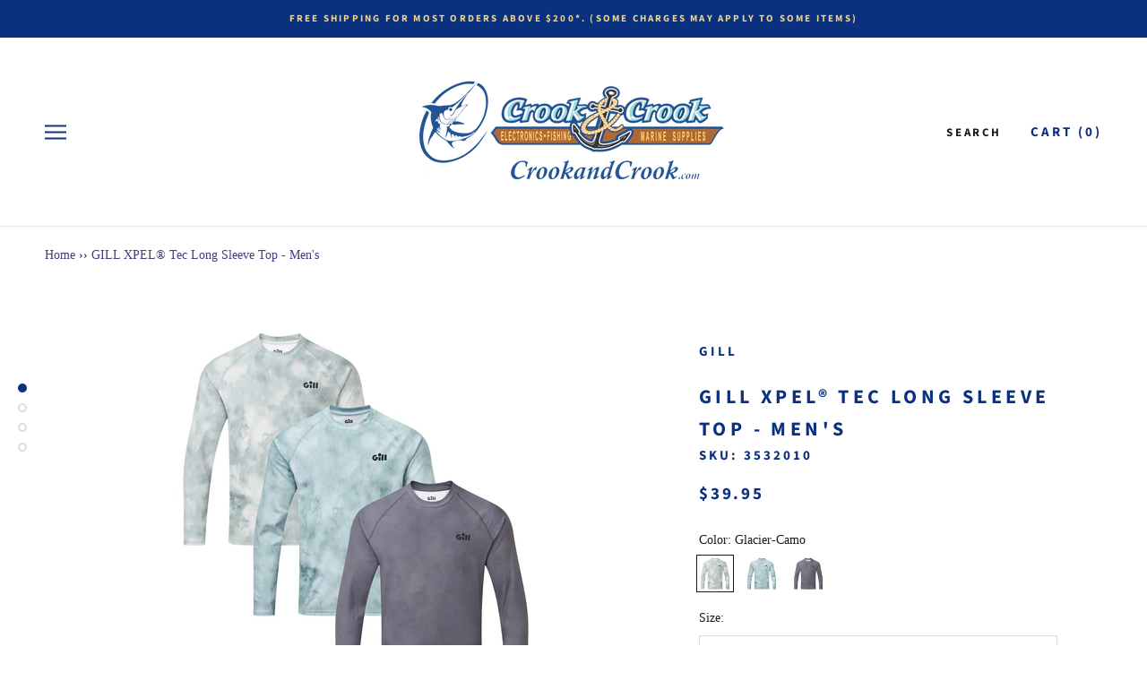

--- FILE ---
content_type: text/html; charset=utf-8
request_url: https://www.crookandcrook.com/products/gill-xpel%C2%AE-tec-long-sleeve-top-mens
body_size: 30718
content:
<!doctype html>

<html class="no-js" lang="en">
  <head role="banner" aria-label="banner">
    <meta charset="utf-8"> 
    <meta http-equiv="X-UA-Compatible" content="IE=edge,chrome=1">
    <meta name="viewport" content="width=device-width, initial-scale=1.0, height=device-height, minimum-scale=1.0, user-scalable=0">
    <meta name="theme-color" content="">

    <title>
      GILL XPEL® Tec Long Sleeve Top - Men&#39;s &ndash; Crook and Crook Fishing, Electronics, and Marine Supplies
    </title><meta name="description" content="GILL XPEL® Tec Long Sleeve Top - Men&#39;s Designed and engineered for comfort and protection, our XPEL® Tec Long Sleeve Top features our plant-based XPEL® fabric treatment for a fully water and stain-repellent finish - meaning water simply rolls off the fabric. Perfect to wear in hot conditions, the lightweight technical "><link rel="canonical" href="https://www.crookandcrook.com/products/gill-xpel%c2%ae-tec-long-sleeve-top-mens"><link rel="shortcut icon" href="//www.crookandcrook.com/cdn/shop/files/ART_LOGO_C_C_HI-RES_48x48.jpg?v=1614329677" type="image/png"><meta property="og:type" content="product">
  <meta property="og:title" content="GILL XPEL® Tec Long Sleeve Top - Men&#39;s"><meta property="og:image" content="http://www.crookandcrook.com/cdn/shop/files/Men_s_tec_shirts_7f285654-219a-4b14-84bb-578757b7fae0_grande.jpg?v=1706813919">
    <meta property="og:image:secure_url" content="https://www.crookandcrook.com/cdn/shop/files/Men_s_tec_shirts_7f285654-219a-4b14-84bb-578757b7fae0_grande.jpg?v=1706813919"><meta property="og:image" content="http://www.crookandcrook.com/cdn/shop/files/Glacier-Camo_e1a68a5a-c53d-48ff-9c30-3b0e42c27801_grande.jpg?v=1706813919">
    <meta property="og:image:secure_url" content="https://www.crookandcrook.com/cdn/shop/files/Glacier-Camo_e1a68a5a-c53d-48ff-9c30-3b0e42c27801_grande.jpg?v=1706813919"><meta property="og:image" content="http://www.crookandcrook.com/cdn/shop/files/Ice-Camo_fc092a84-dc95-4692-8e2d-23c415cc2396_grande.jpg?v=1706813919">
    <meta property="og:image:secure_url" content="https://www.crookandcrook.com/cdn/shop/files/Ice-Camo_fc092a84-dc95-4692-8e2d-23c415cc2396_grande.jpg?v=1706813919"><meta property="product:price:amount" content="39.95">
  <meta property="product:price:currency" content="USD"><meta property="og:description" content="GILL XPEL® Tec Long Sleeve Top - Men&#39;s Designed and engineered for comfort and protection, our XPEL® Tec Long Sleeve Top features our plant-based XPEL® fabric treatment for a fully water and stain-repellent finish - meaning water simply rolls off the fabric. Perfect to wear in hot conditions, the lightweight technical "><meta property="og:url" content="https://www.crookandcrook.com/products/gill-xpel%c2%ae-tec-long-sleeve-top-mens">
<meta property="og:site_name" content="Crook and Crook Fishing, Electronics, and Marine Supplies"><meta name="twitter:card" content="summary"><meta name="twitter:title" content="GILL XPEL® Tec Long Sleeve Top - Men's">
  <meta name="twitter:description" content="GILL XPEL® Tec Long Sleeve Top - Men&#39;s
Designed and engineered for comfort and protection, our XPEL® Tec Long Sleeve Top features our plant-based XPEL® fabric treatment for a fully water and stain-repellent finish - meaning water simply rolls off the fabric.
Perfect to wear in hot conditions, the lightweight technical fabric is quick drying and moisture wicking, while the built-in 50+ UV protection will shield you from the sun. Available in a wide selection of colors and prints.">
  <meta name="twitter:image" content="https://www.crookandcrook.com/cdn/shop/files/Men_s_tec_shirts_7f285654-219a-4b14-84bb-578757b7fae0_600x600_crop_center.jpg?v=1706813919">

    <script>window.performance && window.performance.mark && window.performance.mark('shopify.content_for_header.start');</script><meta name="google-site-verification" content="Kom17TMZu8forRWONreW2_rhvB3uaCPOkUb77uW_Oog">
<meta id="shopify-digital-wallet" name="shopify-digital-wallet" content="/25394839630/digital_wallets/dialog">
<meta name="shopify-checkout-api-token" content="64a572f4ccab68da18120c10c249dedc">
<link rel="alternate" hreflang="x-default" href="https://www.crookandcrook.com/products/gill-xpel%C2%AE-tec-long-sleeve-top-mens">
<link rel="alternate" hreflang="en" href="https://www.crookandcrook.com/products/gill-xpel%C2%AE-tec-long-sleeve-top-mens">
<link rel="alternate" hreflang="en-VG" href="https://www.crookandcrook.com/en-vg/products/gill-xpel%C2%AE-tec-long-sleeve-top-mens">
<link rel="alternate" type="application/json+oembed" href="https://www.crookandcrook.com/products/gill-xpel%c2%ae-tec-long-sleeve-top-mens.oembed">
<script async="async" src="/checkouts/internal/preloads.js?locale=en-US"></script>
<script id="apple-pay-shop-capabilities" type="application/json">{"shopId":25394839630,"countryCode":"US","currencyCode":"USD","merchantCapabilities":["supports3DS"],"merchantId":"gid:\/\/shopify\/Shop\/25394839630","merchantName":"Crook and Crook Fishing, Electronics, and Marine Supplies","requiredBillingContactFields":["postalAddress","email","phone"],"requiredShippingContactFields":["postalAddress","email","phone"],"shippingType":"shipping","supportedNetworks":["visa","masterCard","amex","discover","elo","jcb"],"total":{"type":"pending","label":"Crook and Crook Fishing, Electronics, and Marine Supplies","amount":"1.00"},"shopifyPaymentsEnabled":true,"supportsSubscriptions":true}</script>
<script id="shopify-features" type="application/json">{"accessToken":"64a572f4ccab68da18120c10c249dedc","betas":["rich-media-storefront-analytics"],"domain":"www.crookandcrook.com","predictiveSearch":true,"shopId":25394839630,"locale":"en"}</script>
<script>var Shopify = Shopify || {};
Shopify.shop = "crook-crook-marine.myshopify.com";
Shopify.locale = "en";
Shopify.currency = {"active":"USD","rate":"1.0"};
Shopify.country = "US";
Shopify.theme = {"name":"Crook \u0026 Crook 3.0 - Screen Reader Menu","id":159282888984,"schema_name":"Prestige","schema_version":"4.5.5","theme_store_id":855,"role":"main"};
Shopify.theme.handle = "null";
Shopify.theme.style = {"id":null,"handle":null};
Shopify.cdnHost = "www.crookandcrook.com/cdn";
Shopify.routes = Shopify.routes || {};
Shopify.routes.root = "/";</script>
<script type="module">!function(o){(o.Shopify=o.Shopify||{}).modules=!0}(window);</script>
<script>!function(o){function n(){var o=[];function n(){o.push(Array.prototype.slice.apply(arguments))}return n.q=o,n}var t=o.Shopify=o.Shopify||{};t.loadFeatures=n(),t.autoloadFeatures=n()}(window);</script>
<script id="shop-js-analytics" type="application/json">{"pageType":"product"}</script>
<script defer="defer" async type="module" src="//www.crookandcrook.com/cdn/shopifycloud/shop-js/modules/v2/client.init-shop-cart-sync_BT-GjEfc.en.esm.js"></script>
<script defer="defer" async type="module" src="//www.crookandcrook.com/cdn/shopifycloud/shop-js/modules/v2/chunk.common_D58fp_Oc.esm.js"></script>
<script defer="defer" async type="module" src="//www.crookandcrook.com/cdn/shopifycloud/shop-js/modules/v2/chunk.modal_xMitdFEc.esm.js"></script>
<script type="module">
  await import("//www.crookandcrook.com/cdn/shopifycloud/shop-js/modules/v2/client.init-shop-cart-sync_BT-GjEfc.en.esm.js");
await import("//www.crookandcrook.com/cdn/shopifycloud/shop-js/modules/v2/chunk.common_D58fp_Oc.esm.js");
await import("//www.crookandcrook.com/cdn/shopifycloud/shop-js/modules/v2/chunk.modal_xMitdFEc.esm.js");

  window.Shopify.SignInWithShop?.initShopCartSync?.({"fedCMEnabled":true,"windoidEnabled":true});

</script>
<script>(function() {
  var isLoaded = false;
  function asyncLoad() {
    if (isLoaded) return;
    isLoaded = true;
    var urls = ["https:\/\/jsappcdn.hikeorders.com\/main\/assets\/js\/hko-accessibility.min.js?shop=crook-crook-marine.myshopify.com","https:\/\/ecommplugins-trustboxsettings.trustpilot.com\/crook-crook-marine.myshopify.com.js?settings=1722353252412\u0026shop=crook-crook-marine.myshopify.com","https:\/\/ecommplugins-scripts.trustpilot.com\/v2.1\/js\/header.min.js?settings=eyJrZXkiOiJyeUd5cDBMcXJpRHhOa2JNIiwicyI6InNrdSJ9\u0026v=2.5\u0026shop=crook-crook-marine.myshopify.com","https:\/\/widget.trustpilot.com\/bootstrap\/v5\/tp.widget.sync.bootstrap.min.js?shop=crook-crook-marine.myshopify.com","https:\/\/cdn.adscale.com\/static\/ecom_js\/crook-crook-marine\/add_item_to_cart.js?ver=20260124\u0026shop=crook-crook-marine.myshopify.com"];
    for (var i = 0; i < urls.length; i++) {
      var s = document.createElement('script');
      s.type = 'text/javascript';
      s.async = true;
      s.src = urls[i];
      var x = document.getElementsByTagName('script')[0];
      x.parentNode.insertBefore(s, x);
    }
  };
  if(window.attachEvent) {
    window.attachEvent('onload', asyncLoad);
  } else {
    window.addEventListener('load', asyncLoad, false);
  }
})();</script>
<script id="__st">var __st={"a":25394839630,"offset":-18000,"reqid":"2382fce4-9779-4d9e-a416-c695a7556627-1769231202","pageurl":"www.crookandcrook.com\/products\/gill-xpel%C2%AE-tec-long-sleeve-top-mens","u":"28fe67f8f773","p":"product","rtyp":"product","rid":8282206634264};</script>
<script>window.ShopifyPaypalV4VisibilityTracking = true;</script>
<script id="captcha-bootstrap">!function(){'use strict';const t='contact',e='account',n='new_comment',o=[[t,t],['blogs',n],['comments',n],[t,'customer']],c=[[e,'customer_login'],[e,'guest_login'],[e,'recover_customer_password'],[e,'create_customer']],r=t=>t.map((([t,e])=>`form[action*='/${t}']:not([data-nocaptcha='true']) input[name='form_type'][value='${e}']`)).join(','),a=t=>()=>t?[...document.querySelectorAll(t)].map((t=>t.form)):[];function s(){const t=[...o],e=r(t);return a(e)}const i='password',u='form_key',d=['recaptcha-v3-token','g-recaptcha-response','h-captcha-response',i],f=()=>{try{return window.sessionStorage}catch{return}},m='__shopify_v',_=t=>t.elements[u];function p(t,e,n=!1){try{const o=window.sessionStorage,c=JSON.parse(o.getItem(e)),{data:r}=function(t){const{data:e,action:n}=t;return t[m]||n?{data:e,action:n}:{data:t,action:n}}(c);for(const[e,n]of Object.entries(r))t.elements[e]&&(t.elements[e].value=n);n&&o.removeItem(e)}catch(o){console.error('form repopulation failed',{error:o})}}const l='form_type',E='cptcha';function T(t){t.dataset[E]=!0}const w=window,h=w.document,L='Shopify',v='ce_forms',y='captcha';let A=!1;((t,e)=>{const n=(g='f06e6c50-85a8-45c8-87d0-21a2b65856fe',I='https://cdn.shopify.com/shopifycloud/storefront-forms-hcaptcha/ce_storefront_forms_captcha_hcaptcha.v1.5.2.iife.js',D={infoText:'Protected by hCaptcha',privacyText:'Privacy',termsText:'Terms'},(t,e,n)=>{const o=w[L][v],c=o.bindForm;if(c)return c(t,g,e,D).then(n);var r;o.q.push([[t,g,e,D],n]),r=I,A||(h.body.append(Object.assign(h.createElement('script'),{id:'captcha-provider',async:!0,src:r})),A=!0)});var g,I,D;w[L]=w[L]||{},w[L][v]=w[L][v]||{},w[L][v].q=[],w[L][y]=w[L][y]||{},w[L][y].protect=function(t,e){n(t,void 0,e),T(t)},Object.freeze(w[L][y]),function(t,e,n,w,h,L){const[v,y,A,g]=function(t,e,n){const i=e?o:[],u=t?c:[],d=[...i,...u],f=r(d),m=r(i),_=r(d.filter((([t,e])=>n.includes(e))));return[a(f),a(m),a(_),s()]}(w,h,L),I=t=>{const e=t.target;return e instanceof HTMLFormElement?e:e&&e.form},D=t=>v().includes(t);t.addEventListener('submit',(t=>{const e=I(t);if(!e)return;const n=D(e)&&!e.dataset.hcaptchaBound&&!e.dataset.recaptchaBound,o=_(e),c=g().includes(e)&&(!o||!o.value);(n||c)&&t.preventDefault(),c&&!n&&(function(t){try{if(!f())return;!function(t){const e=f();if(!e)return;const n=_(t);if(!n)return;const o=n.value;o&&e.removeItem(o)}(t);const e=Array.from(Array(32),(()=>Math.random().toString(36)[2])).join('');!function(t,e){_(t)||t.append(Object.assign(document.createElement('input'),{type:'hidden',name:u})),t.elements[u].value=e}(t,e),function(t,e){const n=f();if(!n)return;const o=[...t.querySelectorAll(`input[type='${i}']`)].map((({name:t})=>t)),c=[...d,...o],r={};for(const[a,s]of new FormData(t).entries())c.includes(a)||(r[a]=s);n.setItem(e,JSON.stringify({[m]:1,action:t.action,data:r}))}(t,e)}catch(e){console.error('failed to persist form',e)}}(e),e.submit())}));const S=(t,e)=>{t&&!t.dataset[E]&&(n(t,e.some((e=>e===t))),T(t))};for(const o of['focusin','change'])t.addEventListener(o,(t=>{const e=I(t);D(e)&&S(e,y())}));const B=e.get('form_key'),M=e.get(l),P=B&&M;t.addEventListener('DOMContentLoaded',(()=>{const t=y();if(P)for(const e of t)e.elements[l].value===M&&p(e,B);[...new Set([...A(),...v().filter((t=>'true'===t.dataset.shopifyCaptcha))])].forEach((e=>S(e,t)))}))}(h,new URLSearchParams(w.location.search),n,t,e,['guest_login'])})(!0,!0)}();</script>
<script integrity="sha256-4kQ18oKyAcykRKYeNunJcIwy7WH5gtpwJnB7kiuLZ1E=" data-source-attribution="shopify.loadfeatures" defer="defer" src="//www.crookandcrook.com/cdn/shopifycloud/storefront/assets/storefront/load_feature-a0a9edcb.js" crossorigin="anonymous"></script>
<script data-source-attribution="shopify.dynamic_checkout.dynamic.init">var Shopify=Shopify||{};Shopify.PaymentButton=Shopify.PaymentButton||{isStorefrontPortableWallets:!0,init:function(){window.Shopify.PaymentButton.init=function(){};var t=document.createElement("script");t.src="https://www.crookandcrook.com/cdn/shopifycloud/portable-wallets/latest/portable-wallets.en.js",t.type="module",document.head.appendChild(t)}};
</script>
<script data-source-attribution="shopify.dynamic_checkout.buyer_consent">
  function portableWalletsHideBuyerConsent(e){var t=document.getElementById("shopify-buyer-consent"),n=document.getElementById("shopify-subscription-policy-button");t&&n&&(t.classList.add("hidden"),t.setAttribute("aria-hidden","true"),n.removeEventListener("click",e))}function portableWalletsShowBuyerConsent(e){var t=document.getElementById("shopify-buyer-consent"),n=document.getElementById("shopify-subscription-policy-button");t&&n&&(t.classList.remove("hidden"),t.removeAttribute("aria-hidden"),n.addEventListener("click",e))}window.Shopify?.PaymentButton&&(window.Shopify.PaymentButton.hideBuyerConsent=portableWalletsHideBuyerConsent,window.Shopify.PaymentButton.showBuyerConsent=portableWalletsShowBuyerConsent);
</script>
<script data-source-attribution="shopify.dynamic_checkout.cart.bootstrap">document.addEventListener("DOMContentLoaded",(function(){function t(){return document.querySelector("shopify-accelerated-checkout-cart, shopify-accelerated-checkout")}if(t())Shopify.PaymentButton.init();else{new MutationObserver((function(e,n){t()&&(Shopify.PaymentButton.init(),n.disconnect())})).observe(document.body,{childList:!0,subtree:!0})}}));
</script>
<link id="shopify-accelerated-checkout-styles" rel="stylesheet" media="screen" href="https://www.crookandcrook.com/cdn/shopifycloud/portable-wallets/latest/accelerated-checkout-backwards-compat.css" crossorigin="anonymous">
<style id="shopify-accelerated-checkout-cart">
        #shopify-buyer-consent {
  margin-top: 1em;
  display: inline-block;
  width: 100%;
}

#shopify-buyer-consent.hidden {
  display: none;
}

#shopify-subscription-policy-button {
  background: none;
  border: none;
  padding: 0;
  text-decoration: underline;
  font-size: inherit;
  cursor: pointer;
}

#shopify-subscription-policy-button::before {
  box-shadow: none;
}

      </style>

<script>window.performance && window.performance.mark && window.performance.mark('shopify.content_for_header.end');</script>

    <link rel="stylesheet" href="//www.crookandcrook.com/cdn/shop/t/11/assets/theme.scss.css?v=20694498400780994611765052786">

    <script>
      // This allows to expose several variables to the global scope, to be used in scripts
      window.theme = {
        template: "product",
        localeRootUrl: '',
        shopCurrency: "USD",
        moneyFormat: "${{amount}}",
        moneyWithCurrencyFormat: "${{amount}} USD",
        useNativeMultiCurrency: false,
        currencyConversionEnabled: false,
        currencyConversionMoneyFormat: "money_format",
        currencyConversionRoundAmounts: true,
        productImageSize: "short",
        searchMode: "product",
        showPageTransition: true,
        showElementStaggering: false,
        showImageZooming: true
      };

      window.languages = {
        cartAddNote: "Add Order Note",
        cartEditNote: "Edit Order Note",
        productImageLoadingError: "This image could not be loaded. Please try to reload the page.",
        productFormAddToCart: "Add to cart",
        productFormUnavailable: "Unavailable",
        productFormSoldOut: "Sold Out",
        shippingEstimatorOneResult: "1 option available:",
        shippingEstimatorMoreResults: "{{count}} options available:",
        shippingEstimatorNoResults: "No shipping could be found"
      };

      window.lazySizesConfig = {
        loadHidden: false,
        hFac: 0.5,
        expFactor: 2,
        ricTimeout: 150,
        lazyClass: 'Image--lazyLoad',
        loadingClass: 'Image--lazyLoading',
        loadedClass: 'Image--lazyLoaded'
      };

      document.documentElement.className = document.documentElement.className.replace('no-js', 'js');
      document.documentElement.style.setProperty('--window-height', window.innerHeight + 'px');

      // We do a quick detection of some features (we could use Modernizr but for so little...)
      (function() {
        document.documentElement.className += ((window.CSS && window.CSS.supports('(position: sticky) or (position: -webkit-sticky)')) ? ' supports-sticky' : ' no-supports-sticky');
        document.documentElement.className += (window.matchMedia('(-moz-touch-enabled: 1), (hover: none)')).matches ? ' no-supports-hover' : ' supports-hover';
      }());
    </script>

    <script src="//www.crookandcrook.com/cdn/shop/t/11/assets/lazysizes.min.js?v=174358363404432586981694124102" async></script>

    
<script src="https://polyfill-fastly.net/v3/polyfill.min.js?unknown=polyfill&features=fetch,Element.prototype.closest,Element.prototype.remove,Element.prototype.classList,Array.prototype.includes,Array.prototype.fill,Object.assign,CustomEvent,IntersectionObserver,IntersectionObserverEntry,URL" defer></script>
    <script src="//www.crookandcrook.com/cdn/shop/t/11/assets/libs.min.js?v=88466822118989791001694124102" defer></script>
    <script src="//www.crookandcrook.com/cdn/shop/t/11/assets/theme.js?v=134345616451650492031694124102" defer></script>
    <script src="//www.crookandcrook.com/cdn/shop/t/11/assets/custom.js?v=183944157590872491501694124102" defer></script>

    <script>
      (function () {
        window.onpageshow = function() {
          if (window.theme.showPageTransition) {
            var pageTransition = document.querySelector('.PageTransition');

            if (pageTransition) {
              pageTransition.style.visibility = 'visible';
              pageTransition.style.opacity = '0';
            }
          }

          // When the page is loaded from the cache, we have to reload the cart content
          document.documentElement.dispatchEvent(new CustomEvent('cart:refresh', {
            bubbles: true
          }));
        };
      })();
    </script>

    
  <script type="application/ld+json">
  {
    "@context": "http://schema.org",
    "@type": "Product",
    "offers": [{
          "@type": "Offer",
          "name": "Glacier-Camo \/ XS",
          "availability":"https://schema.org/InStock",
          "price": "39.95",
          "priceCurrency": "USD",
          "priceValidUntil": "2026-02-03","sku": "3532010","url": "/products/gill-xpel%C2%AE-tec-long-sleeve-top-mens/products/gill-xpel%C2%AE-tec-long-sleeve-top-mens?variant=45108577927448"
        },
{
          "@type": "Offer",
          "name": "Glacier-Camo \/ S",
          "availability":"https://schema.org/InStock",
          "price": "39.95",
          "priceCurrency": "USD",
          "priceValidUntil": "2026-02-03","sku": "3532011","url": "/products/gill-xpel%C2%AE-tec-long-sleeve-top-mens/products/gill-xpel%C2%AE-tec-long-sleeve-top-mens?variant=45108577960216"
        },
{
          "@type": "Offer",
          "name": "Glacier-Camo \/ M",
          "availability":"https://schema.org/OutOfStock",
          "price": "39.95",
          "priceCurrency": "USD",
          "priceValidUntil": "2026-02-03","sku": "3532012","url": "/products/gill-xpel%C2%AE-tec-long-sleeve-top-mens/products/gill-xpel%C2%AE-tec-long-sleeve-top-mens?variant=45108577992984"
        },
{
          "@type": "Offer",
          "name": "Glacier-Camo \/ L",
          "availability":"https://schema.org/InStock",
          "price": "39.95",
          "priceCurrency": "USD",
          "priceValidUntil": "2026-02-03","sku": "3532013","url": "/products/gill-xpel%C2%AE-tec-long-sleeve-top-mens/products/gill-xpel%C2%AE-tec-long-sleeve-top-mens?variant=45108578025752"
        },
{
          "@type": "Offer",
          "name": "Glacier-Camo \/ XL",
          "availability":"https://schema.org/InStock",
          "price": "39.95",
          "priceCurrency": "USD",
          "priceValidUntil": "2026-02-03","sku": "3532014","url": "/products/gill-xpel%C2%AE-tec-long-sleeve-top-mens/products/gill-xpel%C2%AE-tec-long-sleeve-top-mens?variant=45108578058520"
        },
{
          "@type": "Offer",
          "name": "Glacier-Camo \/ 2X",
          "availability":"https://schema.org/InStock",
          "price": "39.95",
          "priceCurrency": "USD",
          "priceValidUntil": "2026-02-03","sku": "3532015","url": "/products/gill-xpel%C2%AE-tec-long-sleeve-top-mens/products/gill-xpel%C2%AE-tec-long-sleeve-top-mens?variant=45108578091288"
        },
{
          "@type": "Offer",
          "name": "Glacier-Camo \/ 3X",
          "availability":"https://schema.org/OutOfStock",
          "price": "39.95",
          "priceCurrency": "USD",
          "priceValidUntil": "2026-02-03","sku": "3532016","url": "/products/gill-xpel%C2%AE-tec-long-sleeve-top-mens/products/gill-xpel%C2%AE-tec-long-sleeve-top-mens?variant=45108578124056"
        },
{
          "@type": "Offer",
          "name": "Ice-Camo \/ XS",
          "availability":"https://schema.org/InStock",
          "price": "39.95",
          "priceCurrency": "USD",
          "priceValidUntil": "2026-02-03","sku": "3532020","url": "/products/gill-xpel%C2%AE-tec-long-sleeve-top-mens/products/gill-xpel%C2%AE-tec-long-sleeve-top-mens?variant=45108578189592"
        },
{
          "@type": "Offer",
          "name": "Ice-Camo \/ S",
          "availability":"https://schema.org/InStock",
          "price": "39.95",
          "priceCurrency": "USD",
          "priceValidUntil": "2026-02-03","sku": "3532021","url": "/products/gill-xpel%C2%AE-tec-long-sleeve-top-mens/products/gill-xpel%C2%AE-tec-long-sleeve-top-mens?variant=45108578222360"
        },
{
          "@type": "Offer",
          "name": "Ice-Camo \/ M",
          "availability":"https://schema.org/InStock",
          "price": "39.95",
          "priceCurrency": "USD",
          "priceValidUntil": "2026-02-03","sku": "3532022","url": "/products/gill-xpel%C2%AE-tec-long-sleeve-top-mens/products/gill-xpel%C2%AE-tec-long-sleeve-top-mens?variant=45108578255128"
        },
{
          "@type": "Offer",
          "name": "Ice-Camo \/ L",
          "availability":"https://schema.org/OutOfStock",
          "price": "39.95",
          "priceCurrency": "USD",
          "priceValidUntil": "2026-02-03","sku": "3532023","url": "/products/gill-xpel%C2%AE-tec-long-sleeve-top-mens/products/gill-xpel%C2%AE-tec-long-sleeve-top-mens?variant=45108578287896"
        },
{
          "@type": "Offer",
          "name": "Ice-Camo \/ XL",
          "availability":"https://schema.org/OutOfStock",
          "price": "39.95",
          "priceCurrency": "USD",
          "priceValidUntil": "2026-02-03","sku": "3532024","url": "/products/gill-xpel%C2%AE-tec-long-sleeve-top-mens/products/gill-xpel%C2%AE-tec-long-sleeve-top-mens?variant=45108578320664"
        },
{
          "@type": "Offer",
          "name": "Ice-Camo \/ 2X",
          "availability":"https://schema.org/InStock",
          "price": "39.95",
          "priceCurrency": "USD",
          "priceValidUntil": "2026-02-03","sku": "3532025","url": "/products/gill-xpel%C2%AE-tec-long-sleeve-top-mens/products/gill-xpel%C2%AE-tec-long-sleeve-top-mens?variant=45108578353432"
        },
{
          "@type": "Offer",
          "name": "Pewter-Camo \/ XS",
          "availability":"https://schema.org/InStock",
          "price": "39.95",
          "priceCurrency": "USD",
          "priceValidUntil": "2026-02-03","sku": "3532030","url": "/products/gill-xpel%C2%AE-tec-long-sleeve-top-mens/products/gill-xpel%C2%AE-tec-long-sleeve-top-mens?variant=45108578451736"
        },
{
          "@type": "Offer",
          "name": "Pewter-Camo \/ S",
          "availability":"https://schema.org/InStock",
          "price": "39.95",
          "priceCurrency": "USD",
          "priceValidUntil": "2026-02-03","sku": "3532031","url": "/products/gill-xpel%C2%AE-tec-long-sleeve-top-mens/products/gill-xpel%C2%AE-tec-long-sleeve-top-mens?variant=45108578484504"
        },
{
          "@type": "Offer",
          "name": "Pewter-Camo \/ M",
          "availability":"https://schema.org/OutOfStock",
          "price": "39.95",
          "priceCurrency": "USD",
          "priceValidUntil": "2026-02-03","sku": "3532032","url": "/products/gill-xpel%C2%AE-tec-long-sleeve-top-mens/products/gill-xpel%C2%AE-tec-long-sleeve-top-mens?variant=45108578517272"
        },
{
          "@type": "Offer",
          "name": "Pewter-Camo \/ L",
          "availability":"https://schema.org/OutOfStock",
          "price": "39.95",
          "priceCurrency": "USD",
          "priceValidUntil": "2026-02-03","sku": "3532033","url": "/products/gill-xpel%C2%AE-tec-long-sleeve-top-mens/products/gill-xpel%C2%AE-tec-long-sleeve-top-mens?variant=45108578550040"
        },
{
          "@type": "Offer",
          "name": "Pewter-Camo \/ XL",
          "availability":"https://schema.org/InStock",
          "price": "39.95",
          "priceCurrency": "USD",
          "priceValidUntil": "2026-02-03","sku": "3532034","url": "/products/gill-xpel%C2%AE-tec-long-sleeve-top-mens/products/gill-xpel%C2%AE-tec-long-sleeve-top-mens?variant=45108578582808"
        },
{
          "@type": "Offer",
          "name": "Pewter-Camo \/ 2X",
          "availability":"https://schema.org/InStock",
          "price": "39.95",
          "priceCurrency": "USD",
          "priceValidUntil": "2026-02-03","sku": "3532035","url": "/products/gill-xpel%C2%AE-tec-long-sleeve-top-mens/products/gill-xpel%C2%AE-tec-long-sleeve-top-mens?variant=45108578615576"
        },
{
          "@type": "Offer",
          "name": "Pewter-Camo \/ 3X",
          "availability":"https://schema.org/OutOfStock",
          "price": "39.95",
          "priceCurrency": "USD",
          "priceValidUntil": "2026-02-03","sku": "3532036","url": "/products/gill-xpel%C2%AE-tec-long-sleeve-top-mens/products/gill-xpel%C2%AE-tec-long-sleeve-top-mens?variant=45108578648344"
        }
],
      "gtin13": "5052316138514",
      "productId": "5052316138514",

    "brand": {
      "name": "GILL"
    },
    "name": "GILL XPEL® Tec Long Sleeve Top - Men's",
    "description": "GILL XPEL® Tec Long Sleeve Top - Men's\nDesigned and engineered for comfort and protection, our XPEL® Tec Long Sleeve Top features our plant-based XPEL® fabric treatment for a fully water and stain-repellent finish - meaning water simply rolls off the fabric.\nPerfect to wear in hot conditions, the lightweight technical fabric is quick drying and moisture wicking, while the built-in 50+ UV protection will shield you from the sun. Available in a wide selection of colors and prints.",
    "category": "FG500",
    "url": "/products/gill-xpel%C2%AE-tec-long-sleeve-top-mens/products/gill-xpel%C2%AE-tec-long-sleeve-top-mens",
    "sku": "3532010",
    "image": {
      "@type": "ImageObject",
      "url": "https://www.crookandcrook.com/cdn/shop/files/Men_s_tec_shirts_7f285654-219a-4b14-84bb-578757b7fae0_1024x.jpg?v=1706813919",
      "image": "https://www.crookandcrook.com/cdn/shop/files/Men_s_tec_shirts_7f285654-219a-4b14-84bb-578757b7fae0_1024x.jpg?v=1706813919",
      "name": "Men's Gill tec shirts in 3 colors",
      "width": "1024",
      "height": "1024"
    }
  }
  </script>



  <script type="application/ld+json">
  {
    "@context": "http://schema.org",
    "@type": "BreadcrumbList",
  "itemListElement": [{
      "@type": "ListItem",
      "position": 1,
      "name": "Translation missing: en.general.breadcrumb.home",
      "item": "https://www.crookandcrook.com"
    },{
          "@type": "ListItem",
          "position": 2,
          "name": "GILL XPEL® Tec Long Sleeve Top - Men's",
          "item": "https://www.crookandcrook.com/products/gill-xpel%C2%AE-tec-long-sleeve-top-mens"
        }]
  }
  </script>

  <link href="https://monorail-edge.shopifysvc.com" rel="dns-prefetch">
<script>(function(){if ("sendBeacon" in navigator && "performance" in window) {try {var session_token_from_headers = performance.getEntriesByType('navigation')[0].serverTiming.find(x => x.name == '_s').description;} catch {var session_token_from_headers = undefined;}var session_cookie_matches = document.cookie.match(/_shopify_s=([^;]*)/);var session_token_from_cookie = session_cookie_matches && session_cookie_matches.length === 2 ? session_cookie_matches[1] : "";var session_token = session_token_from_headers || session_token_from_cookie || "";function handle_abandonment_event(e) {var entries = performance.getEntries().filter(function(entry) {return /monorail-edge.shopifysvc.com/.test(entry.name);});if (!window.abandonment_tracked && entries.length === 0) {window.abandonment_tracked = true;var currentMs = Date.now();var navigation_start = performance.timing.navigationStart;var payload = {shop_id: 25394839630,url: window.location.href,navigation_start,duration: currentMs - navigation_start,session_token,page_type: "product"};window.navigator.sendBeacon("https://monorail-edge.shopifysvc.com/v1/produce", JSON.stringify({schema_id: "online_store_buyer_site_abandonment/1.1",payload: payload,metadata: {event_created_at_ms: currentMs,event_sent_at_ms: currentMs}}));}}window.addEventListener('pagehide', handle_abandonment_event);}}());</script>
<script id="web-pixels-manager-setup">(function e(e,d,r,n,o){if(void 0===o&&(o={}),!Boolean(null===(a=null===(i=window.Shopify)||void 0===i?void 0:i.analytics)||void 0===a?void 0:a.replayQueue)){var i,a;window.Shopify=window.Shopify||{};var t=window.Shopify;t.analytics=t.analytics||{};var s=t.analytics;s.replayQueue=[],s.publish=function(e,d,r){return s.replayQueue.push([e,d,r]),!0};try{self.performance.mark("wpm:start")}catch(e){}var l=function(){var e={modern:/Edge?\/(1{2}[4-9]|1[2-9]\d|[2-9]\d{2}|\d{4,})\.\d+(\.\d+|)|Firefox\/(1{2}[4-9]|1[2-9]\d|[2-9]\d{2}|\d{4,})\.\d+(\.\d+|)|Chrom(ium|e)\/(9{2}|\d{3,})\.\d+(\.\d+|)|(Maci|X1{2}).+ Version\/(15\.\d+|(1[6-9]|[2-9]\d|\d{3,})\.\d+)([,.]\d+|)( \(\w+\)|)( Mobile\/\w+|) Safari\/|Chrome.+OPR\/(9{2}|\d{3,})\.\d+\.\d+|(CPU[ +]OS|iPhone[ +]OS|CPU[ +]iPhone|CPU IPhone OS|CPU iPad OS)[ +]+(15[._]\d+|(1[6-9]|[2-9]\d|\d{3,})[._]\d+)([._]\d+|)|Android:?[ /-](13[3-9]|1[4-9]\d|[2-9]\d{2}|\d{4,})(\.\d+|)(\.\d+|)|Android.+Firefox\/(13[5-9]|1[4-9]\d|[2-9]\d{2}|\d{4,})\.\d+(\.\d+|)|Android.+Chrom(ium|e)\/(13[3-9]|1[4-9]\d|[2-9]\d{2}|\d{4,})\.\d+(\.\d+|)|SamsungBrowser\/([2-9]\d|\d{3,})\.\d+/,legacy:/Edge?\/(1[6-9]|[2-9]\d|\d{3,})\.\d+(\.\d+|)|Firefox\/(5[4-9]|[6-9]\d|\d{3,})\.\d+(\.\d+|)|Chrom(ium|e)\/(5[1-9]|[6-9]\d|\d{3,})\.\d+(\.\d+|)([\d.]+$|.*Safari\/(?![\d.]+ Edge\/[\d.]+$))|(Maci|X1{2}).+ Version\/(10\.\d+|(1[1-9]|[2-9]\d|\d{3,})\.\d+)([,.]\d+|)( \(\w+\)|)( Mobile\/\w+|) Safari\/|Chrome.+OPR\/(3[89]|[4-9]\d|\d{3,})\.\d+\.\d+|(CPU[ +]OS|iPhone[ +]OS|CPU[ +]iPhone|CPU IPhone OS|CPU iPad OS)[ +]+(10[._]\d+|(1[1-9]|[2-9]\d|\d{3,})[._]\d+)([._]\d+|)|Android:?[ /-](13[3-9]|1[4-9]\d|[2-9]\d{2}|\d{4,})(\.\d+|)(\.\d+|)|Mobile Safari.+OPR\/([89]\d|\d{3,})\.\d+\.\d+|Android.+Firefox\/(13[5-9]|1[4-9]\d|[2-9]\d{2}|\d{4,})\.\d+(\.\d+|)|Android.+Chrom(ium|e)\/(13[3-9]|1[4-9]\d|[2-9]\d{2}|\d{4,})\.\d+(\.\d+|)|Android.+(UC? ?Browser|UCWEB|U3)[ /]?(15\.([5-9]|\d{2,})|(1[6-9]|[2-9]\d|\d{3,})\.\d+)\.\d+|SamsungBrowser\/(5\.\d+|([6-9]|\d{2,})\.\d+)|Android.+MQ{2}Browser\/(14(\.(9|\d{2,})|)|(1[5-9]|[2-9]\d|\d{3,})(\.\d+|))(\.\d+|)|K[Aa][Ii]OS\/(3\.\d+|([4-9]|\d{2,})\.\d+)(\.\d+|)/},d=e.modern,r=e.legacy,n=navigator.userAgent;return n.match(d)?"modern":n.match(r)?"legacy":"unknown"}(),u="modern"===l?"modern":"legacy",c=(null!=n?n:{modern:"",legacy:""})[u],f=function(e){return[e.baseUrl,"/wpm","/b",e.hashVersion,"modern"===e.buildTarget?"m":"l",".js"].join("")}({baseUrl:d,hashVersion:r,buildTarget:u}),m=function(e){var d=e.version,r=e.bundleTarget,n=e.surface,o=e.pageUrl,i=e.monorailEndpoint;return{emit:function(e){var a=e.status,t=e.errorMsg,s=(new Date).getTime(),l=JSON.stringify({metadata:{event_sent_at_ms:s},events:[{schema_id:"web_pixels_manager_load/3.1",payload:{version:d,bundle_target:r,page_url:o,status:a,surface:n,error_msg:t},metadata:{event_created_at_ms:s}}]});if(!i)return console&&console.warn&&console.warn("[Web Pixels Manager] No Monorail endpoint provided, skipping logging."),!1;try{return self.navigator.sendBeacon.bind(self.navigator)(i,l)}catch(e){}var u=new XMLHttpRequest;try{return u.open("POST",i,!0),u.setRequestHeader("Content-Type","text/plain"),u.send(l),!0}catch(e){return console&&console.warn&&console.warn("[Web Pixels Manager] Got an unhandled error while logging to Monorail."),!1}}}}({version:r,bundleTarget:l,surface:e.surface,pageUrl:self.location.href,monorailEndpoint:e.monorailEndpoint});try{o.browserTarget=l,function(e){var d=e.src,r=e.async,n=void 0===r||r,o=e.onload,i=e.onerror,a=e.sri,t=e.scriptDataAttributes,s=void 0===t?{}:t,l=document.createElement("script"),u=document.querySelector("head"),c=document.querySelector("body");if(l.async=n,l.src=d,a&&(l.integrity=a,l.crossOrigin="anonymous"),s)for(var f in s)if(Object.prototype.hasOwnProperty.call(s,f))try{l.dataset[f]=s[f]}catch(e){}if(o&&l.addEventListener("load",o),i&&l.addEventListener("error",i),u)u.appendChild(l);else{if(!c)throw new Error("Did not find a head or body element to append the script");c.appendChild(l)}}({src:f,async:!0,onload:function(){if(!function(){var e,d;return Boolean(null===(d=null===(e=window.Shopify)||void 0===e?void 0:e.analytics)||void 0===d?void 0:d.initialized)}()){var d=window.webPixelsManager.init(e)||void 0;if(d){var r=window.Shopify.analytics;r.replayQueue.forEach((function(e){var r=e[0],n=e[1],o=e[2];d.publishCustomEvent(r,n,o)})),r.replayQueue=[],r.publish=d.publishCustomEvent,r.visitor=d.visitor,r.initialized=!0}}},onerror:function(){return m.emit({status:"failed",errorMsg:"".concat(f," has failed to load")})},sri:function(e){var d=/^sha384-[A-Za-z0-9+/=]+$/;return"string"==typeof e&&d.test(e)}(c)?c:"",scriptDataAttributes:o}),m.emit({status:"loading"})}catch(e){m.emit({status:"failed",errorMsg:(null==e?void 0:e.message)||"Unknown error"})}}})({shopId: 25394839630,storefrontBaseUrl: "https://www.crookandcrook.com",extensionsBaseUrl: "https://extensions.shopifycdn.com/cdn/shopifycloud/web-pixels-manager",monorailEndpoint: "https://monorail-edge.shopifysvc.com/unstable/produce_batch",surface: "storefront-renderer",enabledBetaFlags: ["2dca8a86"],webPixelsConfigList: [{"id":"743702808","configuration":"{\"config\":\"{\\\"pixel_id\\\":\\\"G-EX8HHZXX60\\\",\\\"target_country\\\":\\\"US\\\",\\\"gtag_events\\\":[{\\\"type\\\":\\\"begin_checkout\\\",\\\"action_label\\\":[\\\"G-EX8HHZXX60\\\",\\\"AW-1009403426\\\/ZGzXCMzV1agBEKKMqeED\\\"]},{\\\"type\\\":\\\"search\\\",\\\"action_label\\\":[\\\"G-EX8HHZXX60\\\",\\\"AW-1009403426\\\/VWGxCM_V1agBEKKMqeED\\\"]},{\\\"type\\\":\\\"view_item\\\",\\\"action_label\\\":[\\\"G-EX8HHZXX60\\\",\\\"AW-1009403426\\\/7TzaCMbV1agBEKKMqeED\\\",\\\"MC-DM4K3Y1TXQ\\\"]},{\\\"type\\\":\\\"purchase\\\",\\\"action_label\\\":[\\\"G-EX8HHZXX60\\\",\\\"AW-1009403426\\\/lE3uCMPV1agBEKKMqeED\\\",\\\"MC-DM4K3Y1TXQ\\\"]},{\\\"type\\\":\\\"page_view\\\",\\\"action_label\\\":[\\\"G-EX8HHZXX60\\\",\\\"AW-1009403426\\\/KTE2CMDV1agBEKKMqeED\\\",\\\"MC-DM4K3Y1TXQ\\\"]},{\\\"type\\\":\\\"add_payment_info\\\",\\\"action_label\\\":[\\\"G-EX8HHZXX60\\\",\\\"AW-1009403426\\\/u03ECNLV1agBEKKMqeED\\\"]},{\\\"type\\\":\\\"add_to_cart\\\",\\\"action_label\\\":[\\\"G-EX8HHZXX60\\\",\\\"AW-1009403426\\\/G3XACMnV1agBEKKMqeED\\\"]}],\\\"enable_monitoring_mode\\\":false}\"}","eventPayloadVersion":"v1","runtimeContext":"OPEN","scriptVersion":"b2a88bafab3e21179ed38636efcd8a93","type":"APP","apiClientId":1780363,"privacyPurposes":[],"dataSharingAdjustments":{"protectedCustomerApprovalScopes":["read_customer_address","read_customer_email","read_customer_name","read_customer_personal_data","read_customer_phone"]}},{"id":"667681048","configuration":"{\"pixelCode\":\"CK25T6BC77UBRRAKTR30\"}","eventPayloadVersion":"v1","runtimeContext":"STRICT","scriptVersion":"22e92c2ad45662f435e4801458fb78cc","type":"APP","apiClientId":4383523,"privacyPurposes":["ANALYTICS","MARKETING","SALE_OF_DATA"],"dataSharingAdjustments":{"protectedCustomerApprovalScopes":["read_customer_address","read_customer_email","read_customer_name","read_customer_personal_data","read_customer_phone"]}},{"id":"350847256","configuration":"{\"pixel_id\":\"1763172114136295\",\"pixel_type\":\"facebook_pixel\",\"metaapp_system_user_token\":\"-\"}","eventPayloadVersion":"v1","runtimeContext":"OPEN","scriptVersion":"ca16bc87fe92b6042fbaa3acc2fbdaa6","type":"APP","apiClientId":2329312,"privacyPurposes":["ANALYTICS","MARKETING","SALE_OF_DATA"],"dataSharingAdjustments":{"protectedCustomerApprovalScopes":["read_customer_address","read_customer_email","read_customer_name","read_customer_personal_data","read_customer_phone"]}},{"id":"137724184","eventPayloadVersion":"v1","runtimeContext":"LAX","scriptVersion":"1","type":"CUSTOM","privacyPurposes":["MARKETING"],"name":"Meta pixel (migrated)"},{"id":"161448216","eventPayloadVersion":"1","runtimeContext":"LAX","scriptVersion":"1","type":"CUSTOM","privacyPurposes":["ANALYTICS","MARKETING","SALE_OF_DATA"],"name":"AdScale"},{"id":"shopify-app-pixel","configuration":"{}","eventPayloadVersion":"v1","runtimeContext":"STRICT","scriptVersion":"0450","apiClientId":"shopify-pixel","type":"APP","privacyPurposes":["ANALYTICS","MARKETING"]},{"id":"shopify-custom-pixel","eventPayloadVersion":"v1","runtimeContext":"LAX","scriptVersion":"0450","apiClientId":"shopify-pixel","type":"CUSTOM","privacyPurposes":["ANALYTICS","MARKETING"]}],isMerchantRequest: false,initData: {"shop":{"name":"Crook and Crook Fishing, Electronics, and Marine Supplies","paymentSettings":{"currencyCode":"USD"},"myshopifyDomain":"crook-crook-marine.myshopify.com","countryCode":"US","storefrontUrl":"https:\/\/www.crookandcrook.com"},"customer":null,"cart":null,"checkout":null,"productVariants":[{"price":{"amount":39.95,"currencyCode":"USD"},"product":{"title":"GILL XPEL® Tec Long Sleeve Top - Men's","vendor":"GILL","id":"8282206634264","untranslatedTitle":"GILL XPEL® Tec Long Sleeve Top - Men's","url":"\/products\/gill-xpel%C2%AE-tec-long-sleeve-top-mens","type":"FG500"},"id":"45108577927448","image":{"src":"\/\/www.crookandcrook.com\/cdn\/shop\/files\/Glacier-Camo_e1a68a5a-c53d-48ff-9c30-3b0e42c27801.jpg?v=1706813919"},"sku":"3532010","title":"Glacier-Camo \/ XS","untranslatedTitle":"Glacier-Camo \/ XS"},{"price":{"amount":39.95,"currencyCode":"USD"},"product":{"title":"GILL XPEL® Tec Long Sleeve Top - Men's","vendor":"GILL","id":"8282206634264","untranslatedTitle":"GILL XPEL® Tec Long Sleeve Top - Men's","url":"\/products\/gill-xpel%C2%AE-tec-long-sleeve-top-mens","type":"FG500"},"id":"45108577960216","image":{"src":"\/\/www.crookandcrook.com\/cdn\/shop\/files\/Glacier-Camo_e1a68a5a-c53d-48ff-9c30-3b0e42c27801.jpg?v=1706813919"},"sku":"3532011","title":"Glacier-Camo \/ S","untranslatedTitle":"Glacier-Camo \/ S"},{"price":{"amount":39.95,"currencyCode":"USD"},"product":{"title":"GILL XPEL® Tec Long Sleeve Top - Men's","vendor":"GILL","id":"8282206634264","untranslatedTitle":"GILL XPEL® Tec Long Sleeve Top - Men's","url":"\/products\/gill-xpel%C2%AE-tec-long-sleeve-top-mens","type":"FG500"},"id":"45108577992984","image":{"src":"\/\/www.crookandcrook.com\/cdn\/shop\/files\/Glacier-Camo_e1a68a5a-c53d-48ff-9c30-3b0e42c27801.jpg?v=1706813919"},"sku":"3532012","title":"Glacier-Camo \/ M","untranslatedTitle":"Glacier-Camo \/ M"},{"price":{"amount":39.95,"currencyCode":"USD"},"product":{"title":"GILL XPEL® Tec Long Sleeve Top - Men's","vendor":"GILL","id":"8282206634264","untranslatedTitle":"GILL XPEL® Tec Long Sleeve Top - Men's","url":"\/products\/gill-xpel%C2%AE-tec-long-sleeve-top-mens","type":"FG500"},"id":"45108578025752","image":{"src":"\/\/www.crookandcrook.com\/cdn\/shop\/files\/Glacier-Camo_e1a68a5a-c53d-48ff-9c30-3b0e42c27801.jpg?v=1706813919"},"sku":"3532013","title":"Glacier-Camo \/ L","untranslatedTitle":"Glacier-Camo \/ L"},{"price":{"amount":39.95,"currencyCode":"USD"},"product":{"title":"GILL XPEL® Tec Long Sleeve Top - Men's","vendor":"GILL","id":"8282206634264","untranslatedTitle":"GILL XPEL® Tec Long Sleeve Top - Men's","url":"\/products\/gill-xpel%C2%AE-tec-long-sleeve-top-mens","type":"FG500"},"id":"45108578058520","image":{"src":"\/\/www.crookandcrook.com\/cdn\/shop\/files\/Glacier-Camo_e1a68a5a-c53d-48ff-9c30-3b0e42c27801.jpg?v=1706813919"},"sku":"3532014","title":"Glacier-Camo \/ XL","untranslatedTitle":"Glacier-Camo \/ XL"},{"price":{"amount":39.95,"currencyCode":"USD"},"product":{"title":"GILL XPEL® Tec Long Sleeve Top - Men's","vendor":"GILL","id":"8282206634264","untranslatedTitle":"GILL XPEL® Tec Long Sleeve Top - Men's","url":"\/products\/gill-xpel%C2%AE-tec-long-sleeve-top-mens","type":"FG500"},"id":"45108578091288","image":{"src":"\/\/www.crookandcrook.com\/cdn\/shop\/files\/Glacier-Camo_e1a68a5a-c53d-48ff-9c30-3b0e42c27801.jpg?v=1706813919"},"sku":"3532015","title":"Glacier-Camo \/ 2X","untranslatedTitle":"Glacier-Camo \/ 2X"},{"price":{"amount":39.95,"currencyCode":"USD"},"product":{"title":"GILL XPEL® Tec Long Sleeve Top - Men's","vendor":"GILL","id":"8282206634264","untranslatedTitle":"GILL XPEL® Tec Long Sleeve Top - Men's","url":"\/products\/gill-xpel%C2%AE-tec-long-sleeve-top-mens","type":"FG500"},"id":"45108578124056","image":{"src":"\/\/www.crookandcrook.com\/cdn\/shop\/files\/Glacier-Camo_e1a68a5a-c53d-48ff-9c30-3b0e42c27801.jpg?v=1706813919"},"sku":"3532016","title":"Glacier-Camo \/ 3X","untranslatedTitle":"Glacier-Camo \/ 3X"},{"price":{"amount":39.95,"currencyCode":"USD"},"product":{"title":"GILL XPEL® Tec Long Sleeve Top - Men's","vendor":"GILL","id":"8282206634264","untranslatedTitle":"GILL XPEL® Tec Long Sleeve Top - Men's","url":"\/products\/gill-xpel%C2%AE-tec-long-sleeve-top-mens","type":"FG500"},"id":"45108578189592","image":{"src":"\/\/www.crookandcrook.com\/cdn\/shop\/files\/Ice-Camo_fc092a84-dc95-4692-8e2d-23c415cc2396.jpg?v=1706813919"},"sku":"3532020","title":"Ice-Camo \/ XS","untranslatedTitle":"Ice-Camo \/ XS"},{"price":{"amount":39.95,"currencyCode":"USD"},"product":{"title":"GILL XPEL® Tec Long Sleeve Top - Men's","vendor":"GILL","id":"8282206634264","untranslatedTitle":"GILL XPEL® Tec Long Sleeve Top - Men's","url":"\/products\/gill-xpel%C2%AE-tec-long-sleeve-top-mens","type":"FG500"},"id":"45108578222360","image":{"src":"\/\/www.crookandcrook.com\/cdn\/shop\/files\/Ice-Camo_fc092a84-dc95-4692-8e2d-23c415cc2396.jpg?v=1706813919"},"sku":"3532021","title":"Ice-Camo \/ S","untranslatedTitle":"Ice-Camo \/ S"},{"price":{"amount":39.95,"currencyCode":"USD"},"product":{"title":"GILL XPEL® Tec Long Sleeve Top - Men's","vendor":"GILL","id":"8282206634264","untranslatedTitle":"GILL XPEL® Tec Long Sleeve Top - Men's","url":"\/products\/gill-xpel%C2%AE-tec-long-sleeve-top-mens","type":"FG500"},"id":"45108578255128","image":{"src":"\/\/www.crookandcrook.com\/cdn\/shop\/files\/Ice-Camo_fc092a84-dc95-4692-8e2d-23c415cc2396.jpg?v=1706813919"},"sku":"3532022","title":"Ice-Camo \/ M","untranslatedTitle":"Ice-Camo \/ M"},{"price":{"amount":39.95,"currencyCode":"USD"},"product":{"title":"GILL XPEL® Tec Long Sleeve Top - Men's","vendor":"GILL","id":"8282206634264","untranslatedTitle":"GILL XPEL® Tec Long Sleeve Top - Men's","url":"\/products\/gill-xpel%C2%AE-tec-long-sleeve-top-mens","type":"FG500"},"id":"45108578287896","image":{"src":"\/\/www.crookandcrook.com\/cdn\/shop\/files\/Ice-Camo_fc092a84-dc95-4692-8e2d-23c415cc2396.jpg?v=1706813919"},"sku":"3532023","title":"Ice-Camo \/ L","untranslatedTitle":"Ice-Camo \/ L"},{"price":{"amount":39.95,"currencyCode":"USD"},"product":{"title":"GILL XPEL® Tec Long Sleeve Top - Men's","vendor":"GILL","id":"8282206634264","untranslatedTitle":"GILL XPEL® Tec Long Sleeve Top - Men's","url":"\/products\/gill-xpel%C2%AE-tec-long-sleeve-top-mens","type":"FG500"},"id":"45108578320664","image":{"src":"\/\/www.crookandcrook.com\/cdn\/shop\/files\/Ice-Camo_fc092a84-dc95-4692-8e2d-23c415cc2396.jpg?v=1706813919"},"sku":"3532024","title":"Ice-Camo \/ XL","untranslatedTitle":"Ice-Camo \/ XL"},{"price":{"amount":39.95,"currencyCode":"USD"},"product":{"title":"GILL XPEL® Tec Long Sleeve Top - Men's","vendor":"GILL","id":"8282206634264","untranslatedTitle":"GILL XPEL® Tec Long Sleeve Top - Men's","url":"\/products\/gill-xpel%C2%AE-tec-long-sleeve-top-mens","type":"FG500"},"id":"45108578353432","image":{"src":"\/\/www.crookandcrook.com\/cdn\/shop\/files\/Ice-Camo_fc092a84-dc95-4692-8e2d-23c415cc2396.jpg?v=1706813919"},"sku":"3532025","title":"Ice-Camo \/ 2X","untranslatedTitle":"Ice-Camo \/ 2X"},{"price":{"amount":39.95,"currencyCode":"USD"},"product":{"title":"GILL XPEL® Tec Long Sleeve Top - Men's","vendor":"GILL","id":"8282206634264","untranslatedTitle":"GILL XPEL® Tec Long Sleeve Top - Men's","url":"\/products\/gill-xpel%C2%AE-tec-long-sleeve-top-mens","type":"FG500"},"id":"45108578451736","image":{"src":"\/\/www.crookandcrook.com\/cdn\/shop\/files\/Pewter-Camo_9f3a2750-6013-40b5-8189-5d73868b87e9.jpg?v=1706813919"},"sku":"3532030","title":"Pewter-Camo \/ XS","untranslatedTitle":"Pewter-Camo \/ XS"},{"price":{"amount":39.95,"currencyCode":"USD"},"product":{"title":"GILL XPEL® Tec Long Sleeve Top - Men's","vendor":"GILL","id":"8282206634264","untranslatedTitle":"GILL XPEL® Tec Long Sleeve Top - Men's","url":"\/products\/gill-xpel%C2%AE-tec-long-sleeve-top-mens","type":"FG500"},"id":"45108578484504","image":{"src":"\/\/www.crookandcrook.com\/cdn\/shop\/files\/Pewter-Camo_9f3a2750-6013-40b5-8189-5d73868b87e9.jpg?v=1706813919"},"sku":"3532031","title":"Pewter-Camo \/ S","untranslatedTitle":"Pewter-Camo \/ S"},{"price":{"amount":39.95,"currencyCode":"USD"},"product":{"title":"GILL XPEL® Tec Long Sleeve Top - Men's","vendor":"GILL","id":"8282206634264","untranslatedTitle":"GILL XPEL® Tec Long Sleeve Top - Men's","url":"\/products\/gill-xpel%C2%AE-tec-long-sleeve-top-mens","type":"FG500"},"id":"45108578517272","image":{"src":"\/\/www.crookandcrook.com\/cdn\/shop\/files\/Pewter-Camo_9f3a2750-6013-40b5-8189-5d73868b87e9.jpg?v=1706813919"},"sku":"3532032","title":"Pewter-Camo \/ M","untranslatedTitle":"Pewter-Camo \/ M"},{"price":{"amount":39.95,"currencyCode":"USD"},"product":{"title":"GILL XPEL® Tec Long Sleeve Top - Men's","vendor":"GILL","id":"8282206634264","untranslatedTitle":"GILL XPEL® Tec Long Sleeve Top - Men's","url":"\/products\/gill-xpel%C2%AE-tec-long-sleeve-top-mens","type":"FG500"},"id":"45108578550040","image":{"src":"\/\/www.crookandcrook.com\/cdn\/shop\/files\/Pewter-Camo_9f3a2750-6013-40b5-8189-5d73868b87e9.jpg?v=1706813919"},"sku":"3532033","title":"Pewter-Camo \/ L","untranslatedTitle":"Pewter-Camo \/ L"},{"price":{"amount":39.95,"currencyCode":"USD"},"product":{"title":"GILL XPEL® Tec Long Sleeve Top - Men's","vendor":"GILL","id":"8282206634264","untranslatedTitle":"GILL XPEL® Tec Long Sleeve Top - Men's","url":"\/products\/gill-xpel%C2%AE-tec-long-sleeve-top-mens","type":"FG500"},"id":"45108578582808","image":{"src":"\/\/www.crookandcrook.com\/cdn\/shop\/files\/Pewter-Camo_9f3a2750-6013-40b5-8189-5d73868b87e9.jpg?v=1706813919"},"sku":"3532034","title":"Pewter-Camo \/ XL","untranslatedTitle":"Pewter-Camo \/ XL"},{"price":{"amount":39.95,"currencyCode":"USD"},"product":{"title":"GILL XPEL® Tec Long Sleeve Top - Men's","vendor":"GILL","id":"8282206634264","untranslatedTitle":"GILL XPEL® Tec Long Sleeve Top - Men's","url":"\/products\/gill-xpel%C2%AE-tec-long-sleeve-top-mens","type":"FG500"},"id":"45108578615576","image":{"src":"\/\/www.crookandcrook.com\/cdn\/shop\/files\/Pewter-Camo_9f3a2750-6013-40b5-8189-5d73868b87e9.jpg?v=1706813919"},"sku":"3532035","title":"Pewter-Camo \/ 2X","untranslatedTitle":"Pewter-Camo \/ 2X"},{"price":{"amount":39.95,"currencyCode":"USD"},"product":{"title":"GILL XPEL® Tec Long Sleeve Top - Men's","vendor":"GILL","id":"8282206634264","untranslatedTitle":"GILL XPEL® Tec Long Sleeve Top - Men's","url":"\/products\/gill-xpel%C2%AE-tec-long-sleeve-top-mens","type":"FG500"},"id":"45108578648344","image":{"src":"\/\/www.crookandcrook.com\/cdn\/shop\/files\/Pewter-Camo_9f3a2750-6013-40b5-8189-5d73868b87e9.jpg?v=1706813919"},"sku":"3532036","title":"Pewter-Camo \/ 3X","untranslatedTitle":"Pewter-Camo \/ 3X"}],"purchasingCompany":null},},"https://www.crookandcrook.com/cdn","fcfee988w5aeb613cpc8e4bc33m6693e112",{"modern":"","legacy":""},{"shopId":"25394839630","storefrontBaseUrl":"https:\/\/www.crookandcrook.com","extensionBaseUrl":"https:\/\/extensions.shopifycdn.com\/cdn\/shopifycloud\/web-pixels-manager","surface":"storefront-renderer","enabledBetaFlags":"[\"2dca8a86\"]","isMerchantRequest":"false","hashVersion":"fcfee988w5aeb613cpc8e4bc33m6693e112","publish":"custom","events":"[[\"page_viewed\",{}],[\"product_viewed\",{\"productVariant\":{\"price\":{\"amount\":39.95,\"currencyCode\":\"USD\"},\"product\":{\"title\":\"GILL XPEL® Tec Long Sleeve Top - Men's\",\"vendor\":\"GILL\",\"id\":\"8282206634264\",\"untranslatedTitle\":\"GILL XPEL® Tec Long Sleeve Top - Men's\",\"url\":\"\/products\/gill-xpel%C2%AE-tec-long-sleeve-top-mens\",\"type\":\"FG500\"},\"id\":\"45108577927448\",\"image\":{\"src\":\"\/\/www.crookandcrook.com\/cdn\/shop\/files\/Glacier-Camo_e1a68a5a-c53d-48ff-9c30-3b0e42c27801.jpg?v=1706813919\"},\"sku\":\"3532010\",\"title\":\"Glacier-Camo \/ XS\",\"untranslatedTitle\":\"Glacier-Camo \/ XS\"}}]]"});</script><script>
  window.ShopifyAnalytics = window.ShopifyAnalytics || {};
  window.ShopifyAnalytics.meta = window.ShopifyAnalytics.meta || {};
  window.ShopifyAnalytics.meta.currency = 'USD';
  var meta = {"product":{"id":8282206634264,"gid":"gid:\/\/shopify\/Product\/8282206634264","vendor":"GILL","type":"FG500","handle":"gill-xpel®-tec-long-sleeve-top-mens","variants":[{"id":45108577927448,"price":3995,"name":"GILL XPEL® Tec Long Sleeve Top - Men's - Glacier-Camo \/ XS","public_title":"Glacier-Camo \/ XS","sku":"3532010"},{"id":45108577960216,"price":3995,"name":"GILL XPEL® Tec Long Sleeve Top - Men's - Glacier-Camo \/ S","public_title":"Glacier-Camo \/ S","sku":"3532011"},{"id":45108577992984,"price":3995,"name":"GILL XPEL® Tec Long Sleeve Top - Men's - Glacier-Camo \/ M","public_title":"Glacier-Camo \/ M","sku":"3532012"},{"id":45108578025752,"price":3995,"name":"GILL XPEL® Tec Long Sleeve Top - Men's - Glacier-Camo \/ L","public_title":"Glacier-Camo \/ L","sku":"3532013"},{"id":45108578058520,"price":3995,"name":"GILL XPEL® Tec Long Sleeve Top - Men's - Glacier-Camo \/ XL","public_title":"Glacier-Camo \/ XL","sku":"3532014"},{"id":45108578091288,"price":3995,"name":"GILL XPEL® Tec Long Sleeve Top - Men's - Glacier-Camo \/ 2X","public_title":"Glacier-Camo \/ 2X","sku":"3532015"},{"id":45108578124056,"price":3995,"name":"GILL XPEL® Tec Long Sleeve Top - Men's - Glacier-Camo \/ 3X","public_title":"Glacier-Camo \/ 3X","sku":"3532016"},{"id":45108578189592,"price":3995,"name":"GILL XPEL® Tec Long Sleeve Top - Men's - Ice-Camo \/ XS","public_title":"Ice-Camo \/ XS","sku":"3532020"},{"id":45108578222360,"price":3995,"name":"GILL XPEL® Tec Long Sleeve Top - Men's - Ice-Camo \/ S","public_title":"Ice-Camo \/ S","sku":"3532021"},{"id":45108578255128,"price":3995,"name":"GILL XPEL® Tec Long Sleeve Top - Men's - Ice-Camo \/ M","public_title":"Ice-Camo \/ M","sku":"3532022"},{"id":45108578287896,"price":3995,"name":"GILL XPEL® Tec Long Sleeve Top - Men's - Ice-Camo \/ L","public_title":"Ice-Camo \/ L","sku":"3532023"},{"id":45108578320664,"price":3995,"name":"GILL XPEL® Tec Long Sleeve Top - Men's - Ice-Camo \/ XL","public_title":"Ice-Camo \/ XL","sku":"3532024"},{"id":45108578353432,"price":3995,"name":"GILL XPEL® Tec Long Sleeve Top - Men's - Ice-Camo \/ 2X","public_title":"Ice-Camo \/ 2X","sku":"3532025"},{"id":45108578451736,"price":3995,"name":"GILL XPEL® Tec Long Sleeve Top - Men's - Pewter-Camo \/ XS","public_title":"Pewter-Camo \/ XS","sku":"3532030"},{"id":45108578484504,"price":3995,"name":"GILL XPEL® Tec Long Sleeve Top - Men's - Pewter-Camo \/ S","public_title":"Pewter-Camo \/ S","sku":"3532031"},{"id":45108578517272,"price":3995,"name":"GILL XPEL® Tec Long Sleeve Top - Men's - Pewter-Camo \/ M","public_title":"Pewter-Camo \/ M","sku":"3532032"},{"id":45108578550040,"price":3995,"name":"GILL XPEL® Tec Long Sleeve Top - Men's - Pewter-Camo \/ L","public_title":"Pewter-Camo \/ L","sku":"3532033"},{"id":45108578582808,"price":3995,"name":"GILL XPEL® Tec Long Sleeve Top - Men's - Pewter-Camo \/ XL","public_title":"Pewter-Camo \/ XL","sku":"3532034"},{"id":45108578615576,"price":3995,"name":"GILL XPEL® Tec Long Sleeve Top - Men's - Pewter-Camo \/ 2X","public_title":"Pewter-Camo \/ 2X","sku":"3532035"},{"id":45108578648344,"price":3995,"name":"GILL XPEL® Tec Long Sleeve Top - Men's - Pewter-Camo \/ 3X","public_title":"Pewter-Camo \/ 3X","sku":"3532036"}],"remote":false},"page":{"pageType":"product","resourceType":"product","resourceId":8282206634264,"requestId":"2382fce4-9779-4d9e-a416-c695a7556627-1769231202"}};
  for (var attr in meta) {
    window.ShopifyAnalytics.meta[attr] = meta[attr];
  }
</script>
<script class="analytics">
  (function () {
    var customDocumentWrite = function(content) {
      var jquery = null;

      if (window.jQuery) {
        jquery = window.jQuery;
      } else if (window.Checkout && window.Checkout.$) {
        jquery = window.Checkout.$;
      }

      if (jquery) {
        jquery('body').append(content);
      }
    };

    var hasLoggedConversion = function(token) {
      if (token) {
        return document.cookie.indexOf('loggedConversion=' + token) !== -1;
      }
      return false;
    }

    var setCookieIfConversion = function(token) {
      if (token) {
        var twoMonthsFromNow = new Date(Date.now());
        twoMonthsFromNow.setMonth(twoMonthsFromNow.getMonth() + 2);

        document.cookie = 'loggedConversion=' + token + '; expires=' + twoMonthsFromNow;
      }
    }

    var trekkie = window.ShopifyAnalytics.lib = window.trekkie = window.trekkie || [];
    if (trekkie.integrations) {
      return;
    }
    trekkie.methods = [
      'identify',
      'page',
      'ready',
      'track',
      'trackForm',
      'trackLink'
    ];
    trekkie.factory = function(method) {
      return function() {
        var args = Array.prototype.slice.call(arguments);
        args.unshift(method);
        trekkie.push(args);
        return trekkie;
      };
    };
    for (var i = 0; i < trekkie.methods.length; i++) {
      var key = trekkie.methods[i];
      trekkie[key] = trekkie.factory(key);
    }
    trekkie.load = function(config) {
      trekkie.config = config || {};
      trekkie.config.initialDocumentCookie = document.cookie;
      var first = document.getElementsByTagName('script')[0];
      var script = document.createElement('script');
      script.type = 'text/javascript';
      script.onerror = function(e) {
        var scriptFallback = document.createElement('script');
        scriptFallback.type = 'text/javascript';
        scriptFallback.onerror = function(error) {
                var Monorail = {
      produce: function produce(monorailDomain, schemaId, payload) {
        var currentMs = new Date().getTime();
        var event = {
          schema_id: schemaId,
          payload: payload,
          metadata: {
            event_created_at_ms: currentMs,
            event_sent_at_ms: currentMs
          }
        };
        return Monorail.sendRequest("https://" + monorailDomain + "/v1/produce", JSON.stringify(event));
      },
      sendRequest: function sendRequest(endpointUrl, payload) {
        // Try the sendBeacon API
        if (window && window.navigator && typeof window.navigator.sendBeacon === 'function' && typeof window.Blob === 'function' && !Monorail.isIos12()) {
          var blobData = new window.Blob([payload], {
            type: 'text/plain'
          });

          if (window.navigator.sendBeacon(endpointUrl, blobData)) {
            return true;
          } // sendBeacon was not successful

        } // XHR beacon

        var xhr = new XMLHttpRequest();

        try {
          xhr.open('POST', endpointUrl);
          xhr.setRequestHeader('Content-Type', 'text/plain');
          xhr.send(payload);
        } catch (e) {
          console.log(e);
        }

        return false;
      },
      isIos12: function isIos12() {
        return window.navigator.userAgent.lastIndexOf('iPhone; CPU iPhone OS 12_') !== -1 || window.navigator.userAgent.lastIndexOf('iPad; CPU OS 12_') !== -1;
      }
    };
    Monorail.produce('monorail-edge.shopifysvc.com',
      'trekkie_storefront_load_errors/1.1',
      {shop_id: 25394839630,
      theme_id: 159282888984,
      app_name: "storefront",
      context_url: window.location.href,
      source_url: "//www.crookandcrook.com/cdn/s/trekkie.storefront.8d95595f799fbf7e1d32231b9a28fd43b70c67d3.min.js"});

        };
        scriptFallback.async = true;
        scriptFallback.src = '//www.crookandcrook.com/cdn/s/trekkie.storefront.8d95595f799fbf7e1d32231b9a28fd43b70c67d3.min.js';
        first.parentNode.insertBefore(scriptFallback, first);
      };
      script.async = true;
      script.src = '//www.crookandcrook.com/cdn/s/trekkie.storefront.8d95595f799fbf7e1d32231b9a28fd43b70c67d3.min.js';
      first.parentNode.insertBefore(script, first);
    };
    trekkie.load(
      {"Trekkie":{"appName":"storefront","development":false,"defaultAttributes":{"shopId":25394839630,"isMerchantRequest":null,"themeId":159282888984,"themeCityHash":"13971171364832139232","contentLanguage":"en","currency":"USD","eventMetadataId":"9e0bd0cd-7f56-4ebf-a543-0d31c94e9af2"},"isServerSideCookieWritingEnabled":true,"monorailRegion":"shop_domain","enabledBetaFlags":["65f19447"]},"Session Attribution":{},"S2S":{"facebookCapiEnabled":true,"source":"trekkie-storefront-renderer","apiClientId":580111}}
    );

    var loaded = false;
    trekkie.ready(function() {
      if (loaded) return;
      loaded = true;

      window.ShopifyAnalytics.lib = window.trekkie;

      var originalDocumentWrite = document.write;
      document.write = customDocumentWrite;
      try { window.ShopifyAnalytics.merchantGoogleAnalytics.call(this); } catch(error) {};
      document.write = originalDocumentWrite;

      window.ShopifyAnalytics.lib.page(null,{"pageType":"product","resourceType":"product","resourceId":8282206634264,"requestId":"2382fce4-9779-4d9e-a416-c695a7556627-1769231202","shopifyEmitted":true});

      var match = window.location.pathname.match(/checkouts\/(.+)\/(thank_you|post_purchase)/)
      var token = match? match[1]: undefined;
      if (!hasLoggedConversion(token)) {
        setCookieIfConversion(token);
        window.ShopifyAnalytics.lib.track("Viewed Product",{"currency":"USD","variantId":45108577927448,"productId":8282206634264,"productGid":"gid:\/\/shopify\/Product\/8282206634264","name":"GILL XPEL® Tec Long Sleeve Top - Men's - Glacier-Camo \/ XS","price":"39.95","sku":"3532010","brand":"GILL","variant":"Glacier-Camo \/ XS","category":"FG500","nonInteraction":true,"remote":false},undefined,undefined,{"shopifyEmitted":true});
      window.ShopifyAnalytics.lib.track("monorail:\/\/trekkie_storefront_viewed_product\/1.1",{"currency":"USD","variantId":45108577927448,"productId":8282206634264,"productGid":"gid:\/\/shopify\/Product\/8282206634264","name":"GILL XPEL® Tec Long Sleeve Top - Men's - Glacier-Camo \/ XS","price":"39.95","sku":"3532010","brand":"GILL","variant":"Glacier-Camo \/ XS","category":"FG500","nonInteraction":true,"remote":false,"referer":"https:\/\/www.crookandcrook.com\/products\/gill-xpel%C2%AE-tec-long-sleeve-top-mens"});
      }
    });


        var eventsListenerScript = document.createElement('script');
        eventsListenerScript.async = true;
        eventsListenerScript.src = "//www.crookandcrook.com/cdn/shopifycloud/storefront/assets/shop_events_listener-3da45d37.js";
        document.getElementsByTagName('head')[0].appendChild(eventsListenerScript);

})();</script>
  <script>
  if (!window.ga || (window.ga && typeof window.ga !== 'function')) {
    window.ga = function ga() {
      (window.ga.q = window.ga.q || []).push(arguments);
      if (window.Shopify && window.Shopify.analytics && typeof window.Shopify.analytics.publish === 'function') {
        window.Shopify.analytics.publish("ga_stub_called", {}, {sendTo: "google_osp_migration"});
      }
      console.error("Shopify's Google Analytics stub called with:", Array.from(arguments), "\nSee https://help.shopify.com/manual/promoting-marketing/pixels/pixel-migration#google for more information.");
    };
    if (window.Shopify && window.Shopify.analytics && typeof window.Shopify.analytics.publish === 'function') {
      window.Shopify.analytics.publish("ga_stub_initialized", {}, {sendTo: "google_osp_migration"});
    }
  }
</script>
<script
  defer
  src="https://www.crookandcrook.com/cdn/shopifycloud/perf-kit/shopify-perf-kit-3.0.4.min.js"
  data-application="storefront-renderer"
  data-shop-id="25394839630"
  data-render-region="gcp-us-east1"
  data-page-type="product"
  data-theme-instance-id="159282888984"
  data-theme-name="Prestige"
  data-theme-version="4.5.5"
  data-monorail-region="shop_domain"
  data-resource-timing-sampling-rate="10"
  data-shs="true"
  data-shs-beacon="true"
  data-shs-export-with-fetch="true"
  data-shs-logs-sample-rate="1"
  data-shs-beacon-endpoint="https://www.crookandcrook.com/api/collect"
></script>
</head>

  <body class="prestige--v4  template-product">
    
    <span class="LoadingBar"></span>
    <div class="PageOverlay"></div>
    <div class="PageTransition"></div>

    <div id="shopify-section-popup" class="shopify-section"></div>
    <div id="shopify-section-sidebar-menu" class="shopify-section"><section id="sidebar-menu" class="SidebarMenu Drawer Drawer--small Drawer--fromLeft" aria-hidden="true" data-section-id="sidebar-menu" data-section-type="sidebar-menu">
    <header class="Drawer__Header" data-drawer-animated-left>
      <button class="Drawer__Close Icon-Wrapper--clickable" data-action="close-drawer" data-drawer-id="sidebar-menu" aria-label="Close navigation"><svg class="Icon Icon--close" role="presentation" viewBox="0 0 16 14">
      <path d="M15 0L1 14m14 0L1 0" stroke="currentColor" fill="none" fill-rule="evenodd"></path>
    </svg></button>
    </header>

    <div class="Drawer__Content" role="complementary">
      <div class="Drawer__Main" data-drawer-animated-left data-scrollable>
        <div class="Drawer__Container">
          <nav class="SidebarMenu__Nav SidebarMenu__Nav--primary" aria-label="Sidebar navigation"><div class="Collapsible"><a href="/" class="Collapsible__Button Heading Link Link--primary u-h6">Homepage</a></div><div class="Collapsible"><button class="Collapsible__Button Heading u-h6" data-action="toggle-collapsible" aria-expanded="false">Categories<span class="Collapsible__Plus"></span>
                  </button>

                  <div class="Collapsible__Inner">
                    <div class="Collapsible__Content" role="navigation" aria-label="Product Categories"><div class="Collapsible"><button class="Collapsible__Button Heading Text--subdued Link--primary u-h7" data-action="toggle-collapsible" aria-expanded="false">Fishing<span class="Collapsible__Plus"></span>
                            </button>

                            <div class="Collapsible__Inner">
                              <div class="Collapsible__Content">
                                <ul class="Linklist Linklist--bordered Linklist--spacingLoose"><li class="Linklist__Item">
                                      <a href="/collections/fishing-accessories" class="Text--subdued Link Link--primary">Accessories</a>
                                    </li><li class="Linklist__Item">
                                      <a href="/collections/conventional-rods" class="Text--subdued Link Link--primary">Conventional Rods</a>
                                    </li><li class="Linklist__Item">
                                      <a href="/collections/spinning-rods" class="Text--subdued Link Link--primary">Spinning Rods</a>
                                    </li><li class="Linklist__Item">
                                      <a href="/collections/rod-accessories" class="Text--subdued Link Link--primary">Rod Accessories</a>
                                    </li><li class="Linklist__Item">
                                      <a href="/collections/conventional-reels" class="Text--subdued Link Link--primary">Conventional Reels</a>
                                    </li><li class="Linklist__Item">
                                      <a href="/collections/spinning-reels" class="Text--subdued Link Link--primary">Spinning Reels</a>
                                    </li><li class="Linklist__Item">
                                      <a href="/collections/fishing-combos" class="Text--subdued Link Link--primary">Combos</a>
                                    </li><li class="Linklist__Item">
                                      <a href="/collections/baitcasting-reels" class="Text--subdued Link Link--primary">Baitcasting Reels</a>
                                    </li><li class="Linklist__Item">
                                      <a href="/collections/trolling-reels" class="Text--subdued Link Link--primary">Deep Drop Reels</a>
                                    </li><li class="Linklist__Item">
                                      <a href="/collections/fishing-belts-harnesses" class="Text--subdued Link Link--primary">Fighting Belts &amp; Harnesses</a>
                                    </li><li class="Linklist__Item">
                                      <a href="/collections/kites" class="Text--subdued Link Link--primary">Kites</a>
                                    </li><li class="Linklist__Item">
                                      <a href="/collections/leader" class="Text--subdued Link Link--primary">Leader</a>
                                    </li><li class="Linklist__Item">
                                      <a href="/collections/fishing-line" class="Text--subdued Link Link--primary">Line</a>
                                    </li><li class="Linklist__Item">
                                      <a href="/collections/fishing-lures" class="Text--subdued Link Link--primary">Lures</a>
                                    </li><li class="Linklist__Item">
                                      <a href="/collections/fishing-tackle" class="Text--subdued Link Link--primary">Hooks</a>
                                    </li><li class="Linklist__Item">
                                      <a href="/collections/rigs" class="Text--subdued Link Link--primary">Rigs</a>
                                    </li><li class="Linklist__Item">
                                      <a href="/collections/livewell-baitwell" class="Text--subdued Link Link--primary">Livewell &amp; Baitwell</a>
                                    </li><li class="Linklist__Item">
                                      <a href="/collections/navigation-fishing" class="Text--subdued Link Link--primary">Navigation</a>
                                    </li><li class="Linklist__Item">
                                      <a href="/collections/nets" class="Text--subdued Link Link--primary">Nets</a>
                                    </li><li class="Linklist__Item">
                                      <a href="/collections/fishing-lighting" class="Text--subdued Link Link--primary">Lighting</a>
                                    </li></ul>
                              </div>
                            </div></div><div class="Collapsible"><button class="Collapsible__Button Heading Text--subdued Link--primary u-h7" data-action="toggle-collapsible" aria-expanded="false">Marine<span class="Collapsible__Plus"></span>
                            </button>

                            <div class="Collapsible__Inner">
                              <div class="Collapsible__Content">
                                <ul class="Linklist Linklist--bordered Linklist--spacingLoose"><li class="Linklist__Item">
                                      <a href="/collections/anchors" class="Text--subdued Link Link--primary">Anchors</a>
                                    </li><li class="Linklist__Item">
                                      <a href="/collections/marine-accessories-1" class="Text--subdued Link Link--primary">Accessories</a>
                                    </li><li class="Linklist__Item">
                                      <a href="/collections/bilge-pumps" class="Text--subdued Link Link--primary">Bilge Pumps</a>
                                    </li><li class="Linklist__Item">
                                      <a href="/collections/float-switches" class="Text--subdued Link Link--primary">Float Switches</a>
                                    </li><li class="Linklist__Item">
                                      <a href="/collections/marine-electrical" class="Text--subdued Link Link--primary">Electrical</a>
                                    </li><li class="Linklist__Item">
                                      <a href="/collections/1" class="Text--subdued Link Link--primary">Equipment</a>
                                    </li><li class="Linklist__Item">
                                      <a href="/collections/knives" class="Text--subdued Link Link--primary">Knives</a>
                                    </li><li class="Linklist__Item">
                                      <a href="/collections/knife-accessories" class="Text--subdued Link Link--primary">Knife Accessories</a>
                                    </li><li class="Linklist__Item">
                                      <a href="/collections/ladders" class="Text--subdued Link Link--primary">Ladders</a>
                                    </li><li class="Linklist__Item">
                                      <a href="/collections/28" class="Text--subdued Link Link--primary">Maintenance</a>
                                    </li><li class="Linklist__Item">
                                      <a href="/collections/tools" class="Text--subdued Link Link--primary">Tools</a>
                                    </li><li class="Linklist__Item">
                                      <a href="/collections/tool-accessories-1" class="Text--subdued Link Link--primary">Tool Accessories</a>
                                    </li><li class="Linklist__Item">
                                      <a href="/collections/washdown-pumps-accessories" class="Text--subdued Link Link--primary">Washdown Pumps &amp; Accessories</a>
                                    </li></ul>
                              </div>
                            </div></div><div class="Collapsible"><button class="Collapsible__Button Heading Text--subdued Link--primary u-h7" data-action="toggle-collapsible" aria-expanded="false">Electronics<span class="Collapsible__Plus"></span>
                            </button>

                            <div class="Collapsible__Inner">
                              <div class="Collapsible__Content">
                                <ul class="Linklist Linklist--bordered Linklist--spacingLoose"><li class="Linklist__Item">
                                      <a href="/collections/electronics-accessories" class="Text--subdued Link Link--primary">Accessories</a>
                                    </li><li class="Linklist__Item">
                                      <a href="/collections/audio" class="Text--subdued Link Link--primary">Audio</a>
                                    </li><li class="Linklist__Item">
                                      <a href="/collections/autopilots" class="Text--subdued Link Link--primary">Autopilots</a>
                                    </li><li class="Linklist__Item">
                                      <a href="/collections/cameras" class="Text--subdued Link Link--primary">Cameras</a>
                                    </li><li class="Linklist__Item">
                                      <a href="/collections/gps" class="Text--subdued Link Link--primary">Chartplotters &amp; GPS</a>
                                    </li><li class="Linklist__Item">
                                      <a href="/collections/communication" class="Text--subdued Link Link--primary">Communication</a>
                                    </li><li class="Linklist__Item">
                                      <a href="/collections/fishfinders" class="Text--subdued Link Link--primary">Fishfinders</a>
                                    </li><li class="Linklist__Item">
                                      <a href="/collections/lights" class="Text--subdued Link Link--primary">Lights</a>
                                    </li><li class="Linklist__Item">
                                      <a href="/collections/navigation" class="Text--subdued Link Link--primary">Navigation</a>
                                    </li><li class="Linklist__Item">
                                      <a href="/collections/radars" class="Text--subdued Link Link--primary">Radars</a>
                                    </li></ul>
                              </div>
                            </div></div><div class="Collapsible"><button class="Collapsible__Button Heading Text--subdued Link--primary u-h7" data-action="toggle-collapsible" aria-expanded="false">Bags<span class="Collapsible__Plus"></span>
                            </button>

                            <div class="Collapsible__Inner">
                              <div class="Collapsible__Content">
                                <ul class="Linklist Linklist--bordered Linklist--spacingLoose"><li class="Linklist__Item">
                                      <a href="/collections/backpacks" class="Text--subdued Link Link--primary">Backpacks</a>
                                    </li><li class="Linklist__Item">
                                      <a href="/collections/dry-bags" class="Text--subdued Link Link--primary">Dry</a>
                                    </li><li class="Linklist__Item">
                                      <a href="/collections/duffel" class="Text--subdued Link Link--primary">Duffel</a>
                                    </li><li class="Linklist__Item">
                                      <a href="/collections/kill-bags" class="Text--subdued Link Link--primary">Kill Bags</a>
                                    </li><li class="Linklist__Item">
                                      <a href="/collections/rolling" class="Text--subdued Link Link--primary">Rolling</a>
                                    </li><li class="Linklist__Item">
                                      <a href="/collections/tackle-bags" class="Text--subdued Link Link--primary">Tackle</a>
                                    </li></ul>
                              </div>
                            </div></div><div class="Collapsible"><button class="Collapsible__Button Heading Text--subdued Link--primary u-h7" data-action="toggle-collapsible" aria-expanded="false">Cleaners<span class="Collapsible__Plus"></span>
                            </button>

                            <div class="Collapsible__Inner">
                              <div class="Collapsible__Content">
                                <ul class="Linklist Linklist--bordered Linklist--spacingLoose"><li class="Linklist__Item">
                                      <a href="/collections/cleaning-accessories" class="Text--subdued Link Link--primary">Cleaning Accessories</a>
                                    </li><li class="Linklist__Item">
                                      <a href="/collections/cleaners-and-wax" class="Text--subdued Link Link--primary">Cleaners and Wax</a>
                                    </li><li class="Linklist__Item">
                                      <a href="/collections/polish" class="Text--subdued Link Link--primary">Polish</a>
                                    </li></ul>
                              </div>
                            </div></div><div class="Collapsible"><button class="Collapsible__Button Heading Text--subdued Link--primary u-h7" data-action="toggle-collapsible" aria-expanded="false">Clothing<span class="Collapsible__Plus"></span>
                            </button>

                            <div class="Collapsible__Inner">
                              <div class="Collapsible__Content">
                                <ul class="Linklist Linklist--bordered Linklist--spacingLoose"><li class="Linklist__Item">
                                      <a href="/collections/shirts" class="Text--subdued Link Link--primary">Shirts</a>
                                    </li><li class="Linklist__Item">
                                      <a href="/collections/shorts" class="Text--subdued Link Link--primary">Shorts</a>
                                    </li><li class="Linklist__Item">
                                      <a href="/collections/pants" class="Text--subdued Link Link--primary">Pants</a>
                                    </li><li class="Linklist__Item">
                                      <a href="/collections/hats" class="Text--subdued Link Link--primary">Hats</a>
                                    </li><li class="Linklist__Item">
                                      <a href="/collections/gloves" class="Text--subdued Link Link--primary">Gloves</a>
                                    </li><li class="Linklist__Item">
                                      <a href="/collections/shoes" class="Text--subdued Link Link--primary">Shoes</a>
                                    </li><li class="Linklist__Item">
                                      <a href="/collections/belts" class="Text--subdued Link Link--primary">Belts</a>
                                    </li><li class="Linklist__Item">
                                      <a href="/collections/jackets" class="Text--subdued Link Link--primary">Foul Weather Gear</a>
                                    </li></ul>
                              </div>
                            </div></div><div class="Collapsible"><button class="Collapsible__Button Heading Text--subdued Link--primary u-h7" data-action="toggle-collapsible" aria-expanded="false">Sunglasses<span class="Collapsible__Plus"></span>
                            </button>

                            <div class="Collapsible__Inner">
                              <div class="Collapsible__Content">
                                <ul class="Linklist Linklist--bordered Linklist--spacingLoose"><li class="Linklist__Item">
                                      <a href="/collections/sunglasses" class="Text--subdued Link Link--primary">Sunglasses</a>
                                    </li><li class="Linklist__Item">
                                      <a href="/collections/sunglass-accessories" class="Text--subdued Link Link--primary">Accessories</a>
                                    </li></ul>
                              </div>
                            </div></div><div class="Collapsible"><button class="Collapsible__Button Heading Text--subdued Link--primary u-h7" data-action="toggle-collapsible" aria-expanded="false">Coolers<span class="Collapsible__Plus"></span>
                            </button>

                            <div class="Collapsible__Inner">
                              <div class="Collapsible__Content">
                                <ul class="Linklist Linklist--bordered Linklist--spacingLoose"><li class="Linklist__Item">
                                      <a href="/collections/coolers" class="Text--subdued Link Link--primary">Coolers</a>
                                    </li><li class="Linklist__Item">
                                      <a href="/collections/cooler-accessories" class="Text--subdued Link Link--primary">Accessories</a>
                                    </li></ul>
                              </div>
                            </div></div><div class="Collapsible"><a href="/collections/safety" class="Collapsible__Button Heading Text--subdued Link Link--primary u-h7">Safety</a></div><div class="Collapsible"><a href="/collections/filet-tables" class="Collapsible__Button Heading Text--subdued Link Link--primary u-h7">Tables</a></div><div class="Collapsible"><a href="/collections/trailer" class="Collapsible__Button Heading Text--subdued Link Link--primary u-h7">Trailer</a></div></div>
                  </div></div><div class="Collapsible"><a href="https://www.crookandcrook.com/account/login" class="Collapsible__Button Heading Link Link--primary u-h6">Account</a></div></nav>
        </div>
      </div>
    </div>
</section>

</div>
<div id="sidebar-cart" class="Drawer Drawer--fromRight" aria-hidden="true" data-section-id="cart" data-section-type="cart" data-section-settings='{
  "type": "page",
  "itemCount": 0,
  "drawer": true,
  "hasShippingEstimator": false
}' role="complementary">
  <div class="Drawer__Header Drawer__Header--bordered Drawer__Container">
      <span class="Drawer__Title Heading u-h4">Shopping Cart(<span class="Header__CartCount">0</span>)</span>

      <button class="Drawer__Close Icon-Wrapper--clickable" data-action="close-drawer" data-drawer-id="sidebar-cart" aria-label="Close cart"><svg class="Icon Icon--close" role="presentation" viewBox="0 0 16 14">
      <path d="M15 0L1 14m14 0L1 0" stroke="currentColor" fill="none" fill-rule="evenodd"></path>
    </svg></button>
  </div>

  
  <div
    class="g-recaptcha"
    data-sitekey="6Lcf91wmAAAAAIF-yY6Q8P4SL2LJruJO7ATzWomM"
    data-callback="recaptchaCallback"
  ></div>
  
  <form class="Cart Drawer__Content" action="/cart" method="POST" novalidate>
    <div class="Drawer__Main" data-scrollable><div class="Cart__ShippingNotice Text--subdued">
          <div class="Drawer__Container"><p>Spend <span data-money-convertible>$200</span> more and get free shipping!</p></div>
        </div><p class="Cart__Empty Heading u-h5">Your cart is empty</p></div></form>
</div>

<script
  src="https://www.google.com/recaptcha/api.js"
  async
  defer
></script>

<script>
  function recaptchaCallback() {
    document.getElementById("submitBtn").removeAttribute("disabled")
  }
</script>

<div role="contentinfo" class="PageContainer">
      <div id="shopify-section-announcement" class="shopify-section"><section id="section-announcement" data-section-id="announcement" data-section-type="announcement-bar" role="banner"
>
      <div class="AnnouncementBar homepagezzzz">
        <div class="AnnouncementBar__Wrapper">
          <p class="AnnouncementBar__Content Heading"><a href="https://www.crookandcrook.com/pages/shipping-policy">Free shipping for most orders above $200*. (Some charges may apply to some items)</a></p>
        </div>
      </div>
    </section>

    <style>
      #section-announcement {
        background: #0b307e;
        color: #edd782;
      }
    </style>

    <script>
      document.documentElement.style.setProperty('--announcement-bar-height', document.getElementById('shopify-section-announcement').offsetHeight + 'px');
    </script></div>
      <div id="shopify-section-header" class="shopify-section shopify-section--header"><div role="search" aria-label="search" id="Search" class="Search" aria-hidden="true">
  <div class="Search__Inner">
    <div class="Search__SearchBar">
      <form action="/search" name="GET" role="search" class="Search__Form">
        <div class="Search__InputIconWrapper">
          <span class="hidden-tablet-and-up"><svg class="Icon Icon--search" role="presentation" viewBox="0 0 18 17">
      <g transform="translate(1 1)" stroke="currentColor" fill="none" fill-rule="evenodd" stroke-linecap="square">
        <path d="M16 16l-5.0752-5.0752"></path>
        <circle cx="6.4" cy="6.4" r="6.4"></circle>
      </g>
    </svg></span>
          <span class="hidden-phone"><svg class="Icon Icon--search-desktop" role="presentation" viewBox="0 0 21 21">
      <g transform="translate(1 1)" stroke="currentColor" stroke-width="2" fill="none" fill-rule="evenodd" stroke-linecap="square">
        <path d="M18 18l-5.7096-5.7096"></path>
        <circle cx="7.2" cy="7.2" r="7.2"></circle>
      </g>
    </svg></span>
        </div>

        <input type="search" class="Search__Input Heading" name="q" autocomplete="off" autocorrect="off" autocapitalize="off" placeholder="Search..." autofocus>
        <input type="hidden" name="type" value="product">
      </form>

      <button class="Search__Close Link Link--primary" data-action="close-search"><svg class="Icon Icon--close" role="presentation" viewBox="0 0 16 14">
      <path d="M15 0L1 14m14 0L1 0" stroke="currentColor" fill="none" fill-rule="evenodd"></path>
    </svg></button>
    </div>

    <div class="Search__Results" aria-hidden="true"></div>
  </div>
</div><header id="section-header"
        class="Header Header--inline   "
        data-section-id="header"
        data-section-type="header"
        data-section-settings='{
  "navigationStyle": "inline",
  "hasTransparentHeader": false,
  "isSticky": false
}'
        role="banner"
        aria-label="banner">
  <div class="Header__Wrapper">
    <div class="Header__FlexItem Header__FlexItem--fill">
      <button class="Header__Icon Icon-Wrapper Icon-Wrapper--clickable" aria-expanded="false" data-action="open-drawer" data-drawer-id="sidebar-menu" aria-label="Open navigation">
        <span class="hidden-tablet-and-up"><svg class="Icon Icon--nav" role="presentation" viewBox="0 0 20 14">
      <path d="M0 14v-1h20v1H0zm0-7.5h20v1H0v-1zM0 0h20v1H0V0z" fill="currentColor"></path>
    </svg></span>
        <span class="hidden-phone"><svg class="Icon Icon--nav-desktop" role="presentation" viewBox="0 0 24 16">
      <path d="M0 15.985v-2h24v2H0zm0-9h24v2H0v-2zm0-7h24v2H0v-2z" fill="currentColor"></path>
    </svg></span>
      </button><nav class="Header__MainNav hidden-pocket hidden-lap" aria-label="Main navigation">
         
        </nav></div><div class="Header__FlexItem Header__FlexItem--logo"><div class="Header__Logo"><a href="/" class="Header__LogoLink"><img class="Header__LogoImage Header__LogoImage--primary"
               src="//www.crookandcrook.com/cdn/shop/products/CrookandCrook_Logo_with_quote_2_PNG_350x.png?v=1679509043"
               srcset="//www.crookandcrook.com/cdn/shop/products/CrookandCrook_Logo_with_quote_2_PNG_350x.png?v=1679509043 1x, //www.crookandcrook.com/cdn/shop/products/CrookandCrook_Logo_with_quote_2_PNG_350x@2x.png?v=1679509043 2x"
               width="350"
               alt="Company logo"></a></div></div>

    <div class="Header__FlexItem Header__FlexItem--fill"><nav class="Header__SecondaryNav hidden-phone">
          <ul class="HorizontalList HorizontalList--spacingLoose hidden-pocket hidden-lap">

            <li class="HorizontalList__Item">
              <a href="/search" class="Heading Link Link--primary Text--subdued u-h8" data-action="toggle-search">Search</a>
            </li>

            <li class="HorizontalList__Item">
              <a href="/cart" class="Heading u-h6" >Cart (<span class="Header__CartCount">0</span>)</a>
            </li>
          </ul>
        </nav><a href="/search" class="Header__Icon Icon-Wrapper Icon-Wrapper--clickable hidden-desk" data-action="toggle-search" aria-label="Search">
        <span class="hidden-tablet-and-up"><svg class="Icon Icon--search" role="presentation" viewBox="0 0 18 17">
      <g transform="translate(1 1)" stroke="currentColor" fill="none" fill-rule="evenodd" stroke-linecap="square">
        <path d="M16 16l-5.0752-5.0752"></path>
        <circle cx="6.4" cy="6.4" r="6.4"></circle>
      </g>
    </svg></span>
        <span class="hidden-phone"><svg class="Icon Icon--search-desktop" role="presentation" viewBox="0 0 21 21">
      <g transform="translate(1 1)" stroke="currentColor" stroke-width="2" fill="none" fill-rule="evenodd" stroke-linecap="square">
        <path d="M18 18l-5.7096-5.7096"></path>
        <circle cx="7.2" cy="7.2" r="7.2"></circle>
      </g>
    </svg></span>
      </a>

      <a href="/cart" class="Header__Icon Icon-Wrapper Icon-Wrapper--clickable hidden-desk" >
        <span class="hidden-tablet-and-up"><svg class="Icon Icon--cart" role="presentation" viewBox="0 0 17 20">
      <path d="M0 20V4.995l1 .006v.015l4-.002V4c0-2.484 1.274-4 3.5-4C10.518 0 12 1.48 12 4v1.012l5-.003v.985H1V19h15V6.005h1V20H0zM11 4.49C11 2.267 10.507 1 8.5 1 6.5 1 6 2.27 6 4.49V5l5-.002V4.49z" fill="currentColor"></path>
    </svg></span>
        <span class="hidden-phone"><svg class="Icon Icon--cart-desktop" role="presentation" viewBox="0 0 19 23">
      <path d="M0 22.985V5.995L2 6v.03l17-.014v16.968H0zm17-15H2v13h15v-13zm-5-2.882c0-2.04-.493-3.203-2.5-3.203-2 0-2.5 1.164-2.5 3.203v.912H5V4.647C5 1.19 7.274 0 9.5 0 11.517 0 14 1.354 14 4.647v1.368h-2v-.912z" fill="currentColor"></path>
    </svg></span>
        <span class="Header__CartDot "></span>
      </a>
    </div>
  </div>


</header>

<style>:root {
      --use-sticky-header: 0;
      --use-unsticky-header: 1;
    }@media screen and (max-width: 640px) {
      .Header__LogoImage {
        max-width: 200px;
      }
    }:root {
      --header-is-not-transparent: 1;
      --header-is-transparent: 0;
    }</style>

<script>
  document.documentElement.style.setProperty('--header-height', document.getElementById('shopify-section-header').offsetHeight + 'px');
</script>

</div>
      
<nav class="breadcrumb" role="navigation" aria-label="breadcrumbs">
  <a href="/" title="Home">Home</a>
  
    
    <span class="cs_icon" aria-hidden="true">&rsaquo;&rsaquo;</span>
    <span>GILL XPEL® Tec Long Sleeve Top - Men's</span>
  
</nav>

      <main id="main" role="main">
        <div id="shopify-section-product-template" class="shopify-section shopify-section--bordered"><section class="Product Product--small" data-section-id="product-template" data-section-type="product" data-section-settings='{
  "enableHistoryState": true,
  "templateSuffix": "",
  "showInventoryQuantity": false,
  "showSku": true,
  "stackProductImages": true,
  "showThumbnails": false,
  "inventoryQuantityThreshold": 3,
  "showPriceInButton": true,
  "enableImageZoom": true,
  "showPaymentButton": false,
  "useAjaxCart": false
}'>
  <div class="Product__Wrapper" role="main" aria-label="product content"><div class="Product__Gallery Product__Gallery--stack Product__Gallery--withDots">
        <span id="ProductGallery" class="Anchor"></span><div class="Product__ActionList hidden-lap-and-up">
          <div class="Product__ActionItem hidden-lap-and-up">
          <button class="RoundButton RoundButton--small RoundButton--flat" data-action="open-product-zoom"><svg class="Icon Icon--plus" role="presentation" viewBox="0 0 16 16">
      <g stroke="currentColor" fill="none" fill-rule="evenodd" stroke-linecap="square">
        <path d="M8,1 L8,15"></path>
        <path d="M1,8 L15,8"></path>
      </g>
    </svg></button>
        </div><div class="Product__ActionItem hidden-lap-and-up">
          <button class="RoundButton RoundButton--small RoundButton--flat" data-action="toggle-social-share" data-animate-bottom aria-expanded="false">
            <span class="RoundButton__PrimaryState"><svg class="Icon Icon--share" role="presentation" viewBox="0 0 24 24">
      <g stroke="currentColor" fill="none" fill-rule="evenodd" stroke-width="1.5">
        <path d="M8.6,10.2 L15.4,6.8"></path>
        <path d="M8.6,13.7 L15.4,17.1"></path>
        <circle stroke-linecap="square" cx="5" cy="12" r="4"></circle>
        <circle stroke-linecap="square" cx="19" cy="5" r="4"></circle>
        <circle stroke-linecap="square" cx="19" cy="19" r="4"></circle>
      </g>
    </svg></span>
            <span class="RoundButton__SecondaryState"><svg class="Icon Icon--close" role="presentation" viewBox="0 0 16 14">
      <path d="M15 0L1 14m14 0L1 0" stroke="currentColor" fill="none" fill-rule="evenodd"></path>
    </svg></span>
          </button><div class="Product__ShareList" aria-hidden="true">
            <a class="Product__ShareItem" href="https://www.facebook.com/sharer.php?u=https://www.crookandcrook.com/products/gill-xpel%C2%AE-tec-long-sleeve-top-mens" target="_blank" rel="noopener"><svg class="Icon Icon--facebook" viewBox="0 0 9 17">
      <path d="M5.842 17V9.246h2.653l.398-3.023h-3.05v-1.93c0-.874.246-1.47 1.526-1.47H9V.118C8.718.082 7.75 0 6.623 0 4.27 0 2.66 1.408 2.66 3.994v2.23H0v3.022h2.66V17h3.182z"></path>
    </svg>Facebook</a>
            <a class="Product__ShareItem" href="https://pinterest.com/pin/create/button/?url=https://www.crookandcrook.com/products/gill-xpel%C2%AE-tec-long-sleeve-top-mens&media=https://www.crookandcrook.com/cdn/shop/files/Men_s_tec_shirts_7f285654-219a-4b14-84bb-578757b7fae0_large.jpg?v=1706813919&description=GILL%20XPEL%C2%AE%20Tec%20Long%20Sleeve%20Top%20-%20Men's%20Designed%20and%20engineered%20for%20comfort%20and%20protection,..." target="_blank" rel="noopener"><svg class="Icon Icon--pinterest" role="presentation" viewBox="0 0 32 32">
      <path d="M16 0q3.25 0 6.208 1.271t5.104 3.417 3.417 5.104T32 16q0 4.333-2.146 8.021t-5.833 5.833T16 32q-2.375 0-4.542-.625 1.208-1.958 1.625-3.458l1.125-4.375q.417.792 1.542 1.396t2.375.604q2.5 0 4.479-1.438t3.063-3.937 1.083-5.625q0-3.708-2.854-6.437t-7.271-2.729q-2.708 0-4.958.917T8.042 8.689t-2.104 3.208-.729 3.479q0 2.167.812 3.792t2.438 2.292q.292.125.5.021t.292-.396q.292-1.042.333-1.292.167-.458-.208-.875-1.083-1.208-1.083-3.125 0-3.167 2.188-5.437t5.729-2.271q3.125 0 4.875 1.708t1.75 4.458q0 2.292-.625 4.229t-1.792 3.104-2.667 1.167q-1.25 0-2.042-.917t-.5-2.167q.167-.583.438-1.5t.458-1.563.354-1.396.167-1.25q0-1.042-.542-1.708t-1.583-.667q-1.292 0-2.167 1.188t-.875 2.979q0 .667.104 1.292t.229.917l.125.292q-1.708 7.417-2.083 8.708-.333 1.583-.25 3.708-4.292-1.917-6.938-5.875T0 16Q0 9.375 4.687 4.688T15.999.001z"></path>
    </svg>Pinterest</a>
            <a class="Product__ShareItem" href="https://twitter.com/share?text=GILL XPEL® Tec Long Sleeve Top - Men's&url=https://www.crookandcrook.com/products/gill-xpel%C2%AE-tec-long-sleeve-top-mens" target="_blank" rel="noopener"><svg class="Icon Icon--twitter" role="presentation" viewBox="0 0 32 26">
      <path d="M32 3.077c-1.1748.525-2.4433.8748-3.768 1.031 1.356-.8123 2.3932-2.0995 2.887-3.6305-1.2686.7498-2.6746 1.2997-4.168 1.5934C25.751.796 24.045.0025 22.158.0025c-3.6242 0-6.561 2.937-6.561 6.5612 0 .5124.0562 1.0123.1686 1.4935C10.3104 7.7822 5.474 5.1702 2.237 1.196c-.5624.9687-.8873 2.0997-.8873 3.2994 0 2.2746 1.156 4.2867 2.9182 5.4615-1.075-.0314-2.0872-.3313-2.9745-.8187v.0812c0 3.1806 2.262 5.8363 5.2677 6.4362-.55.15-1.131.2312-1.731.2312-.4248 0-.831-.0438-1.2372-.1188.8374 2.6057 3.262 4.5054 6.13 4.5616-2.2495 1.7622-5.074 2.812-8.1546 2.812-.531 0-1.0498-.0313-1.5684-.0938 2.912 1.8684 6.3613 2.9494 10.0668 2.9494 12.0726 0 18.6776-10.0043 18.6776-18.6776 0-.2874-.0063-.5686-.0188-.8498C30.0066 5.5514 31.119 4.3954 32 3.077z"></path>
    </svg>Twitter</a>
          </div>
        </div>
          </div><div class="Product__SlideshowNav Product__SlideshowNav--dots">
                <div class="Product__SlideshowNavScroller"><a href="#Image44276824441112" class="Product__SlideshowNavDot is-selected"></a><a href="#Image41372778889496" class="Product__SlideshowNavDot "></a><a href="#Image41372779610392" class="Product__SlideshowNavDot "></a><a href="#Image41372780495128" class="Product__SlideshowNavDot "></a></div>
              </div><div class="Product__Slideshow Product__Slideshow--zoomable Carousel" data-flickity-config='{
          "prevNextButtons": false,
          "pageDots": true,
          "adaptiveHeight": true,
          "watchCSS": true,
          "dragThreshold": 8,
          "initialIndex": 1,
          "arrowShape": {"x0": 20, "x1": 60, "y1": 40, "x2": 60, "y2": 35, "x3": 25}
        }'>
          <div id="Image44276824441112" class="Product__SlideItem Product__SlideItem--image Carousel__Cell is-selected"
             
             data-image-position-ignoring-video="0"
             data-image-position="0"
             data-image-id="44276824441112">
          <div class="AspectRatio AspectRatio--withFallback" style="padding-bottom: 101.6826923076923%; --aspect-ratio: 0.983451536643026;">
            

            <img class="Image--lazyLoad Image--fadeIn"
                 src="//www.crookandcrook.com/cdn/shop/files/Men_s_tec_shirts_7f285654-219a-4b14-84bb-578757b7fae0_250x.jpg?v=1706813919"
                 data-src="//www.crookandcrook.com/cdn/shop/files/Men_s_tec_shirts_7f285654-219a-4b14-84bb-578757b7fae0_{width}x.jpg?v=1706813919"
                 data-widths="[200,400,600,700,800]"
                 data-sizes="auto"
                 data-expand="-100"
                 alt="Men&#39;s Gill tec shirts in 3 colors"
                 data-max-width="832"
                 data-max-height="846"
                 data-original-src="//www.crookandcrook.com/cdn/shop/files/Men_s_tec_shirts_7f285654-219a-4b14-84bb-578757b7fae0.jpg?v=1706813919">

            <span class="Image__Loader"></span><noscript>
              <img src="//www.crookandcrook.com/cdn/shop/files/Men_s_tec_shirts_7f285654-219a-4b14-84bb-578757b7fae0_800x.jpg?v=1706813919" alt="Men&#39;s Gill tec shirts in 3 colors">
            </noscript>
          </div>
        </div><div id="Image41372778889496" class="Product__SlideItem Product__SlideItem--image Carousel__Cell is-selected"
             
             data-image-position-ignoring-video="1"
             data-image-position="1"
             data-image-id="41372778889496">
          <div class="AspectRatio AspectRatio--withFallback" style="padding-bottom: 101.6826923076923%; --aspect-ratio: 0.983451536643026;">
            

            <img class="Image--lazyLoad Image--fadeIn"
                 src="//www.crookandcrook.com/cdn/shop/files/Glacier-Camo_e1a68a5a-c53d-48ff-9c30-3b0e42c27801_250x.jpg?v=1706813919"
                 data-src="//www.crookandcrook.com/cdn/shop/files/Glacier-Camo_e1a68a5a-c53d-48ff-9c30-3b0e42c27801_{width}x.jpg?v=1706813919"
                 data-widths="[200,400,600,700,800]"
                 data-sizes="auto"
                 data-expand="-100"
                 alt="Glacier Camo long sleeve front view of shirt with Gill logo"
                 data-max-width="832"
                 data-max-height="846"
                 data-original-src="//www.crookandcrook.com/cdn/shop/files/Glacier-Camo_e1a68a5a-c53d-48ff-9c30-3b0e42c27801.jpg?v=1706813919">

            <span class="Image__Loader"></span><noscript>
              <img src="//www.crookandcrook.com/cdn/shop/files/Glacier-Camo_e1a68a5a-c53d-48ff-9c30-3b0e42c27801_800x.jpg?v=1706813919" alt="Glacier Camo long sleeve front view of shirt with Gill logo">
            </noscript>
          </div>
        </div><div id="Image41372779610392" class="Product__SlideItem Product__SlideItem--image Carousel__Cell "
             
             data-image-position-ignoring-video="2"
             data-image-position="2"
             data-image-id="41372779610392">
          <div class="AspectRatio AspectRatio--withFallback" style="padding-bottom: 101.6826923076923%; --aspect-ratio: 0.983451536643026;">
            

            <img class="Image--lazyLoad Image--fadeIn"
                 
                 data-src="//www.crookandcrook.com/cdn/shop/files/Ice-Camo_fc092a84-dc95-4692-8e2d-23c415cc2396_{width}x.jpg?v=1706813919"
                 data-widths="[200,400,600,700,800]"
                 data-sizes="auto"
                 data-expand="-100"
                 alt="Ice Camo long sleeve front view of shirt with Gill logo"
                 data-max-width="832"
                 data-max-height="846"
                 data-original-src="//www.crookandcrook.com/cdn/shop/files/Ice-Camo_fc092a84-dc95-4692-8e2d-23c415cc2396.jpg?v=1706813919">

            <span class="Image__Loader"></span><noscript>
              <img src="//www.crookandcrook.com/cdn/shop/files/Ice-Camo_fc092a84-dc95-4692-8e2d-23c415cc2396_800x.jpg?v=1706813919" alt="Ice Camo long sleeve front view of shirt with Gill logo">
            </noscript>
          </div>
        </div><div id="Image41372780495128" class="Product__SlideItem Product__SlideItem--image Carousel__Cell "
             
             data-image-position-ignoring-video="3"
             data-image-position="3"
             data-image-id="41372780495128">
          <div class="AspectRatio AspectRatio--withFallback" style="padding-bottom: 101.6826923076923%; --aspect-ratio: 0.983451536643026;">
            

            <img class="Image--lazyLoad Image--fadeIn"
                 
                 data-src="//www.crookandcrook.com/cdn/shop/files/Pewter-Camo_9f3a2750-6013-40b5-8189-5d73868b87e9_{width}x.jpg?v=1706813919"
                 data-widths="[200,400,600,700,800]"
                 data-sizes="auto"
                 data-expand="-100"
                 alt="Pewter Camo long sleeve front view of shirt with Gill logo"
                 data-max-width="832"
                 data-max-height="846"
                 data-original-src="//www.crookandcrook.com/cdn/shop/files/Pewter-Camo_9f3a2750-6013-40b5-8189-5d73868b87e9.jpg?v=1706813919">

            <span class="Image__Loader"></span><noscript>
              <img src="//www.crookandcrook.com/cdn/shop/files/Pewter-Camo_9f3a2750-6013-40b5-8189-5d73868b87e9_800x.jpg?v=1706813919" alt="Pewter Camo long sleeve front view of shirt with Gill logo">
            </noscript>
          </div>
        </div>
        </div></div><div class="Product__InfoWrapper">
      <div class="Product__Info ">
        <div class="Container"><div class="ProductMeta"><h2 class="ProductMeta__Vendor Heading u-h6">GILL</h2><h1 class="ProductMeta__Title Heading u-h2">GILL XPEL® Tec Long Sleeve Top - Men's</h1><p class="ProductMeta__Sku Heading Text--subdued u-h6">SKU: <span class="ProductMeta__SkuNumber">3532010</span></p><div class="ProductMeta__PriceList Heading"><span class="ProductMeta__Price Price Text--subdued u-h4" data-money-convertible>$39.95</span></div></div><form method="post" action="/cart/add" id="product_form_8282206634264" accept-charset="UTF-8" class="ProductForm" enctype="multipart/form-data"><input type="hidden" name="form_type" value="product" /><input type="hidden" name="utf8" value="✓" /><div class="ProductForm__Variants" role="form" aria-label="product-form"><div class="ProductForm__Option ProductForm__Option--labelled"><span class="ProductForm__Label">
              Color:

              
                <span class="ProductForm__SelectedValue">Glacier-Camo</span>
              
</span><ul class="ColorSwatchList HorizontalList HorizontalList--spacingTight"><li class="HorizontalList__Item"><input id="option-product-template-0-0" class="ColorSwatch__Radio" type="radio" name="option-0" value="Glacier-Camo" checked="checked" data-option-position="1">
                  <label for="option-product-template-0-0" class="ColorSwatch ColorSwatch--large " data-tooltip="Glacier-Camo" style="background-color: glacier-camo; background-image: url(//www.crookandcrook.com/cdn/shop/files/Glacier-Camo_64x64.png?v=1682639003)">
                    <span class="u-visually-hidden">Glacier-Camo</span>
                  </label>
                </li><li class="HorizontalList__Item"><input id="option-product-template-0-1" class="ColorSwatch__Radio" type="radio" name="option-0" value="Ice-Camo"  data-option-position="1">
                  <label for="option-product-template-0-1" class="ColorSwatch ColorSwatch--large " data-tooltip="Ice-Camo" style="background-color: ice-camo; background-image: url(//www.crookandcrook.com/cdn/shop/files/Ice-Camo_64x64.png?v=1682639003)">
                    <span class="u-visually-hidden">Ice-Camo</span>
                  </label>
                </li><li class="HorizontalList__Item"><input id="option-product-template-0-2" class="ColorSwatch__Radio" type="radio" name="option-0" value="Pewter-Camo"  data-option-position="1">
                  <label for="option-product-template-0-2" class="ColorSwatch ColorSwatch--large " data-tooltip="Pewter-Camo" style="background-color: pewter-camo; background-image: url(//www.crookandcrook.com/cdn/shop/files/Pewter-Camo_64x64.png?v=1682639003)">
                    <span class="u-visually-hidden">Pewter-Camo</span>
                  </label>
                </li></ul></div><div class="ProductForm__Option ProductForm__Option--labelled"><span class="ProductForm__Label">
              Size:

              
</span><button type="button" class="ProductForm__Item" aria-expanded="false" aria-controls="popover-8282206634264-product-template-size">
              <span class="ProductForm__OptionName"><span class="ProductForm__SelectedValue">XS</span></span><svg class="Icon Icon--select-arrow" role="presentation" viewBox="0 0 19 12">
      <polyline fill="none" stroke="currentColor" points="17 2 9.5 10 2 2" fill-rule="evenodd" stroke-width="2" stroke-linecap="square"></polyline>
    </svg></button></div><div class="no-js ProductForm__Option">
        <div class="Select Select--primary"><svg class="Icon Icon--select-arrow" role="presentation" viewBox="0 0 19 12">
      <polyline fill="none" stroke="currentColor" points="17 2 9.5 10 2 2" fill-rule="evenodd" stroke-width="2" stroke-linecap="square"></polyline>
    </svg><select id="product-select-8282206634264" name="id" title="Variant"><option selected="selected"  value="45108577927448" data-sku="3532010">Glacier-Camo / XS - $39.95</option><option   value="45108577960216" data-sku="3532011">Glacier-Camo / S - $39.95</option><option  disabled="disabled" value="45108577992984" data-sku="3532012">Glacier-Camo / M - $39.95</option><option   value="45108578025752" data-sku="3532013">Glacier-Camo / L - $39.95</option><option   value="45108578058520" data-sku="3532014">Glacier-Camo / XL - $39.95</option><option   value="45108578091288" data-sku="3532015">Glacier-Camo / 2X - $39.95</option><option  disabled="disabled" value="45108578124056" data-sku="3532016">Glacier-Camo / 3X - $39.95</option><option   value="45108578189592" data-sku="3532020">Ice-Camo / XS - $39.95</option><option   value="45108578222360" data-sku="3532021">Ice-Camo / S - $39.95</option><option   value="45108578255128" data-sku="3532022">Ice-Camo / M - $39.95</option><option  disabled="disabled" value="45108578287896" data-sku="3532023">Ice-Camo / L - $39.95</option><option  disabled="disabled" value="45108578320664" data-sku="3532024">Ice-Camo / XL - $39.95</option><option   value="45108578353432" data-sku="3532025">Ice-Camo / 2X - $39.95</option><option   value="45108578451736" data-sku="3532030">Pewter-Camo / XS - $39.95</option><option   value="45108578484504" data-sku="3532031">Pewter-Camo / S - $39.95</option><option  disabled="disabled" value="45108578517272" data-sku="3532032">Pewter-Camo / M - $39.95</option><option  disabled="disabled" value="45108578550040" data-sku="3532033">Pewter-Camo / L - $39.95</option><option   value="45108578582808" data-sku="3532034">Pewter-Camo / XL - $39.95</option><option   value="45108578615576" data-sku="3532035">Pewter-Camo / 2X - $39.95</option><option  disabled="disabled" value="45108578648344" data-sku="3532036">Pewter-Camo / 3X - $39.95</option></select>
        </div>
      </div><span class="ProductForm__Label">Quantity:</span><div class="ProductForm__QuantitySelector">
        <div class="QuantitySelector QuantitySelector--large"><span class="QuantitySelector__Button Link Link--secondary" data-action="decrease-quantity"><svg class="Icon Icon--minus" role="presentation" viewBox="0 0 16 2">
      <path d="M1,1 L15,1" stroke="currentColor" fill="none" fill-rule="evenodd" stroke-linecap="square"></path>
    </svg></span>
          <input type="text" class="QuantitySelector__CurrentQuantity" pattern="[0-9]*" name="quantity" value="1">
          <span class="QuantitySelector__Button Link Link--secondary" data-action="increase-quantity"><svg class="Icon Icon--plus" role="presentation" viewBox="0 0 16 16">
      <g stroke="currentColor" fill="none" fill-rule="evenodd" stroke-linecap="square">
        <path d="M8,1 L8,15"></path>
        <path d="M1,8 L15,8"></path>
      </g>
    </svg></span>
        </div>
      </div></div><button type="submit" class="ProductForm__AddToCart Button Button--primary Button--full" data-action="add-to-cart"><span>Add to cart</span><span class="Button__SeparatorDot"></span>
        <span data-money-convertible>$39.95</span></button><input type="hidden" name="product-id" value="8282206634264" /><input type="hidden" name="section-id" value="product-template" /></form><script>
  /* This redirects the form | payment_button "More Payment options" to the cart page so that users are forced to validate recaptcha */
  $('.shopify-payment-button__more-options').off()
  
</script><div class="Product__OffScreen"><div id="popover-8282206634264-product-template-size" class="OptionSelector Popover Popover--withMinWidth" aria-hidden="true">
                  <header class="Popover__Header">
                    <button type="button" class="Popover__Close Icon-Wrapper--clickable" data-action="close-popover"><svg class="Icon Icon--close" role="presentation" viewBox="0 0 16 14">
      <path d="M15 0L1 14m14 0L1 0" stroke="currentColor" fill="none" fill-rule="evenodd"></path>
    </svg></button>
                    <span class="Popover__Title Heading u-h4">Size</span>
                  </header>

                  <div class="Popover__Content">
                    <div class="Popover__ValueList" data-scrollable><button type="button" class="Popover__Value is-selected Heading Link Link--primary u-h6"
                                data-value="XS"
                                data-option-position="2"
                                data-action="select-value">XS</button><button type="button" class="Popover__Value  Heading Link Link--primary u-h6"
                                data-value="S"
                                data-option-position="2"
                                data-action="select-value">S</button><button type="button" class="Popover__Value  Heading Link Link--primary u-h6"
                                data-value="M"
                                data-option-position="2"
                                data-action="select-value">M</button><button type="button" class="Popover__Value  Heading Link Link--primary u-h6"
                                data-value="L"
                                data-option-position="2"
                                data-action="select-value">L</button><button type="button" class="Popover__Value  Heading Link Link--primary u-h6"
                                data-value="XL"
                                data-option-position="2"
                                data-action="select-value">XL</button><button type="button" class="Popover__Value  Heading Link Link--primary u-h6"
                                data-value="2X"
                                data-option-position="2"
                                data-action="select-value">2X</button><button type="button" class="Popover__Value  Heading Link Link--primary u-h6"
                                data-value="3X"
                                data-option-position="2"
                                data-action="select-value">3X</button></div></div>
                </div></div>



<script type="application/json" data-product-json>
  {
    "product": {"id":8282206634264,"title":"GILL XPEL® Tec Long Sleeve Top - Men's","handle":"gill-xpel®-tec-long-sleeve-top-mens","description":"\u003cp\u003e\u003cspan style=\"font-size: 14px;\"\u003e\u003cstrong\u003e\u003cspan style=\"font-family: arial,helvetica,sans-serif;\"\u003eGILL XPEL® Tec Long Sleeve Top - Men's\u003c\/span\u003e\u003c\/strong\u003e\u003c\/span\u003e\u003c\/p\u003e\n\u003cp\u003e\u003cspan style=\"font-family: arial,helvetica,sans-serif;\"\u003e\u003cspan style=\"font-size: 12px;\"\u003eDesigned and engineered for comfort and protection, our XPEL® Tec Long Sleeve Top features our plant-based XPEL® fabric treatment for a fully water and stain-repellent finish - meaning water simply rolls off the fabric.\u003c\/span\u003e\u003c\/span\u003e\u003c\/p\u003e\n\u003cp\u003e\u003cspan style=\"font-family: arial,helvetica,sans-serif;\"\u003e\u003cspan style=\"font-size: 12px;\"\u003ePerfect to wear in hot conditions, the lightweight technical fabric is quick drying and moisture wicking, while the built-in 50+ UV protection will shield you from the sun. Available in a wide selection of colors and prints.\u003c\/span\u003e\u003c\/span\u003e\u003c\/p\u003e","published_at":"2023-04-28T19:44:43-04:00","created_at":"2023-04-27T18:49:01-04:00","vendor":"GILL","type":"FG500","tags":["Shirt"],"price":3995,"price_min":3995,"price_max":3995,"available":true,"price_varies":false,"compare_at_price":null,"compare_at_price_min":0,"compare_at_price_max":0,"compare_at_price_varies":false,"variants":[{"id":45108577927448,"title":"Glacier-Camo \/ XS","option1":"Glacier-Camo","option2":"XS","option3":null,"sku":"3532010","requires_shipping":true,"taxable":true,"featured_image":{"id":41372778889496,"product_id":8282206634264,"position":2,"created_at":"2023-04-27T18:49:24-04:00","updated_at":"2024-02-01T13:58:39-05:00","alt":"Glacier Camo long sleeve front view of shirt with Gill logo","width":832,"height":846,"src":"\/\/www.crookandcrook.com\/cdn\/shop\/files\/Glacier-Camo_e1a68a5a-c53d-48ff-9c30-3b0e42c27801.jpg?v=1706813919","variant_ids":[45108577927448,45108577960216,45108577992984,45108578025752,45108578058520,45108578091288,45108578124056]},"available":true,"name":"GILL XPEL® Tec Long Sleeve Top - Men's - Glacier-Camo \/ XS","public_title":"Glacier-Camo \/ XS","options":["Glacier-Camo","XS"],"price":3995,"weight":0,"compare_at_price":null,"inventory_management":"shopify","barcode":"5052316138514","featured_media":{"alt":"Glacier Camo long sleeve front view of shirt with Gill logo","id":33741337329944,"position":2,"preview_image":{"aspect_ratio":0.983,"height":846,"width":832,"src":"\/\/www.crookandcrook.com\/cdn\/shop\/files\/Glacier-Camo_e1a68a5a-c53d-48ff-9c30-3b0e42c27801.jpg?v=1706813919"}},"requires_selling_plan":false,"selling_plan_allocations":[]},{"id":45108577960216,"title":"Glacier-Camo \/ S","option1":"Glacier-Camo","option2":"S","option3":null,"sku":"3532011","requires_shipping":true,"taxable":true,"featured_image":{"id":41372778889496,"product_id":8282206634264,"position":2,"created_at":"2023-04-27T18:49:24-04:00","updated_at":"2024-02-01T13:58:39-05:00","alt":"Glacier Camo long sleeve front view of shirt with Gill logo","width":832,"height":846,"src":"\/\/www.crookandcrook.com\/cdn\/shop\/files\/Glacier-Camo_e1a68a5a-c53d-48ff-9c30-3b0e42c27801.jpg?v=1706813919","variant_ids":[45108577927448,45108577960216,45108577992984,45108578025752,45108578058520,45108578091288,45108578124056]},"available":true,"name":"GILL XPEL® Tec Long Sleeve Top - Men's - Glacier-Camo \/ S","public_title":"Glacier-Camo \/ S","options":["Glacier-Camo","S"],"price":3995,"weight":0,"compare_at_price":null,"inventory_management":"shopify","barcode":"5052316138521","featured_media":{"alt":"Glacier Camo long sleeve front view of shirt with Gill logo","id":33741337329944,"position":2,"preview_image":{"aspect_ratio":0.983,"height":846,"width":832,"src":"\/\/www.crookandcrook.com\/cdn\/shop\/files\/Glacier-Camo_e1a68a5a-c53d-48ff-9c30-3b0e42c27801.jpg?v=1706813919"}},"requires_selling_plan":false,"selling_plan_allocations":[]},{"id":45108577992984,"title":"Glacier-Camo \/ M","option1":"Glacier-Camo","option2":"M","option3":null,"sku":"3532012","requires_shipping":true,"taxable":true,"featured_image":{"id":41372778889496,"product_id":8282206634264,"position":2,"created_at":"2023-04-27T18:49:24-04:00","updated_at":"2024-02-01T13:58:39-05:00","alt":"Glacier Camo long sleeve front view of shirt with Gill logo","width":832,"height":846,"src":"\/\/www.crookandcrook.com\/cdn\/shop\/files\/Glacier-Camo_e1a68a5a-c53d-48ff-9c30-3b0e42c27801.jpg?v=1706813919","variant_ids":[45108577927448,45108577960216,45108577992984,45108578025752,45108578058520,45108578091288,45108578124056]},"available":false,"name":"GILL XPEL® Tec Long Sleeve Top - Men's - Glacier-Camo \/ M","public_title":"Glacier-Camo \/ M","options":["Glacier-Camo","M"],"price":3995,"weight":0,"compare_at_price":null,"inventory_management":"shopify","barcode":"5052316138538","featured_media":{"alt":"Glacier Camo long sleeve front view of shirt with Gill logo","id":33741337329944,"position":2,"preview_image":{"aspect_ratio":0.983,"height":846,"width":832,"src":"\/\/www.crookandcrook.com\/cdn\/shop\/files\/Glacier-Camo_e1a68a5a-c53d-48ff-9c30-3b0e42c27801.jpg?v=1706813919"}},"requires_selling_plan":false,"selling_plan_allocations":[]},{"id":45108578025752,"title":"Glacier-Camo \/ L","option1":"Glacier-Camo","option2":"L","option3":null,"sku":"3532013","requires_shipping":true,"taxable":true,"featured_image":{"id":41372778889496,"product_id":8282206634264,"position":2,"created_at":"2023-04-27T18:49:24-04:00","updated_at":"2024-02-01T13:58:39-05:00","alt":"Glacier Camo long sleeve front view of shirt with Gill logo","width":832,"height":846,"src":"\/\/www.crookandcrook.com\/cdn\/shop\/files\/Glacier-Camo_e1a68a5a-c53d-48ff-9c30-3b0e42c27801.jpg?v=1706813919","variant_ids":[45108577927448,45108577960216,45108577992984,45108578025752,45108578058520,45108578091288,45108578124056]},"available":true,"name":"GILL XPEL® Tec Long Sleeve Top - Men's - Glacier-Camo \/ L","public_title":"Glacier-Camo \/ L","options":["Glacier-Camo","L"],"price":3995,"weight":0,"compare_at_price":null,"inventory_management":"shopify","barcode":"5052316138545","featured_media":{"alt":"Glacier Camo long sleeve front view of shirt with Gill logo","id":33741337329944,"position":2,"preview_image":{"aspect_ratio":0.983,"height":846,"width":832,"src":"\/\/www.crookandcrook.com\/cdn\/shop\/files\/Glacier-Camo_e1a68a5a-c53d-48ff-9c30-3b0e42c27801.jpg?v=1706813919"}},"requires_selling_plan":false,"selling_plan_allocations":[]},{"id":45108578058520,"title":"Glacier-Camo \/ XL","option1":"Glacier-Camo","option2":"XL","option3":null,"sku":"3532014","requires_shipping":true,"taxable":true,"featured_image":{"id":41372778889496,"product_id":8282206634264,"position":2,"created_at":"2023-04-27T18:49:24-04:00","updated_at":"2024-02-01T13:58:39-05:00","alt":"Glacier Camo long sleeve front view of shirt with Gill logo","width":832,"height":846,"src":"\/\/www.crookandcrook.com\/cdn\/shop\/files\/Glacier-Camo_e1a68a5a-c53d-48ff-9c30-3b0e42c27801.jpg?v=1706813919","variant_ids":[45108577927448,45108577960216,45108577992984,45108578025752,45108578058520,45108578091288,45108578124056]},"available":true,"name":"GILL XPEL® Tec Long Sleeve Top - Men's - Glacier-Camo \/ XL","public_title":"Glacier-Camo \/ XL","options":["Glacier-Camo","XL"],"price":3995,"weight":0,"compare_at_price":null,"inventory_management":"shopify","barcode":"5052316138552","featured_media":{"alt":"Glacier Camo long sleeve front view of shirt with Gill logo","id":33741337329944,"position":2,"preview_image":{"aspect_ratio":0.983,"height":846,"width":832,"src":"\/\/www.crookandcrook.com\/cdn\/shop\/files\/Glacier-Camo_e1a68a5a-c53d-48ff-9c30-3b0e42c27801.jpg?v=1706813919"}},"requires_selling_plan":false,"selling_plan_allocations":[]},{"id":45108578091288,"title":"Glacier-Camo \/ 2X","option1":"Glacier-Camo","option2":"2X","option3":null,"sku":"3532015","requires_shipping":true,"taxable":true,"featured_image":{"id":41372778889496,"product_id":8282206634264,"position":2,"created_at":"2023-04-27T18:49:24-04:00","updated_at":"2024-02-01T13:58:39-05:00","alt":"Glacier Camo long sleeve front view of shirt with Gill logo","width":832,"height":846,"src":"\/\/www.crookandcrook.com\/cdn\/shop\/files\/Glacier-Camo_e1a68a5a-c53d-48ff-9c30-3b0e42c27801.jpg?v=1706813919","variant_ids":[45108577927448,45108577960216,45108577992984,45108578025752,45108578058520,45108578091288,45108578124056]},"available":true,"name":"GILL XPEL® Tec Long Sleeve Top - Men's - Glacier-Camo \/ 2X","public_title":"Glacier-Camo \/ 2X","options":["Glacier-Camo","2X"],"price":3995,"weight":0,"compare_at_price":null,"inventory_management":"shopify","barcode":"5052316138569","featured_media":{"alt":"Glacier Camo long sleeve front view of shirt with Gill logo","id":33741337329944,"position":2,"preview_image":{"aspect_ratio":0.983,"height":846,"width":832,"src":"\/\/www.crookandcrook.com\/cdn\/shop\/files\/Glacier-Camo_e1a68a5a-c53d-48ff-9c30-3b0e42c27801.jpg?v=1706813919"}},"requires_selling_plan":false,"selling_plan_allocations":[]},{"id":45108578124056,"title":"Glacier-Camo \/ 3X","option1":"Glacier-Camo","option2":"3X","option3":null,"sku":"3532016","requires_shipping":true,"taxable":true,"featured_image":{"id":41372778889496,"product_id":8282206634264,"position":2,"created_at":"2023-04-27T18:49:24-04:00","updated_at":"2024-02-01T13:58:39-05:00","alt":"Glacier Camo long sleeve front view of shirt with Gill logo","width":832,"height":846,"src":"\/\/www.crookandcrook.com\/cdn\/shop\/files\/Glacier-Camo_e1a68a5a-c53d-48ff-9c30-3b0e42c27801.jpg?v=1706813919","variant_ids":[45108577927448,45108577960216,45108577992984,45108578025752,45108578058520,45108578091288,45108578124056]},"available":false,"name":"GILL XPEL® Tec Long Sleeve Top - Men's - Glacier-Camo \/ 3X","public_title":"Glacier-Camo \/ 3X","options":["Glacier-Camo","3X"],"price":3995,"weight":0,"compare_at_price":null,"inventory_management":"shopify","barcode":"5052316138576","featured_media":{"alt":"Glacier Camo long sleeve front view of shirt with Gill logo","id":33741337329944,"position":2,"preview_image":{"aspect_ratio":0.983,"height":846,"width":832,"src":"\/\/www.crookandcrook.com\/cdn\/shop\/files\/Glacier-Camo_e1a68a5a-c53d-48ff-9c30-3b0e42c27801.jpg?v=1706813919"}},"requires_selling_plan":false,"selling_plan_allocations":[]},{"id":45108578189592,"title":"Ice-Camo \/ XS","option1":"Ice-Camo","option2":"XS","option3":null,"sku":"3532020","requires_shipping":true,"taxable":true,"featured_image":{"id":41372779610392,"product_id":8282206634264,"position":3,"created_at":"2023-04-27T18:49:40-04:00","updated_at":"2024-02-01T13:58:39-05:00","alt":"Ice Camo long sleeve front view of shirt with Gill logo","width":832,"height":846,"src":"\/\/www.crookandcrook.com\/cdn\/shop\/files\/Ice-Camo_fc092a84-dc95-4692-8e2d-23c415cc2396.jpg?v=1706813919","variant_ids":[45108578189592,45108578222360,45108578255128,45108578287896,45108578320664,45108578353432]},"available":true,"name":"GILL XPEL® Tec Long Sleeve Top - Men's - Ice-Camo \/ XS","public_title":"Ice-Camo \/ XS","options":["Ice-Camo","XS"],"price":3995,"weight":0,"compare_at_price":null,"inventory_management":"shopify","barcode":"5052316138439","featured_media":{"alt":"Ice Camo long sleeve front view of shirt with Gill logo","id":33741338050840,"position":3,"preview_image":{"aspect_ratio":0.983,"height":846,"width":832,"src":"\/\/www.crookandcrook.com\/cdn\/shop\/files\/Ice-Camo_fc092a84-dc95-4692-8e2d-23c415cc2396.jpg?v=1706813919"}},"requires_selling_plan":false,"selling_plan_allocations":[]},{"id":45108578222360,"title":"Ice-Camo \/ S","option1":"Ice-Camo","option2":"S","option3":null,"sku":"3532021","requires_shipping":true,"taxable":true,"featured_image":{"id":41372779610392,"product_id":8282206634264,"position":3,"created_at":"2023-04-27T18:49:40-04:00","updated_at":"2024-02-01T13:58:39-05:00","alt":"Ice Camo long sleeve front view of shirt with Gill logo","width":832,"height":846,"src":"\/\/www.crookandcrook.com\/cdn\/shop\/files\/Ice-Camo_fc092a84-dc95-4692-8e2d-23c415cc2396.jpg?v=1706813919","variant_ids":[45108578189592,45108578222360,45108578255128,45108578287896,45108578320664,45108578353432]},"available":true,"name":"GILL XPEL® Tec Long Sleeve Top - Men's - Ice-Camo \/ S","public_title":"Ice-Camo \/ S","options":["Ice-Camo","S"],"price":3995,"weight":0,"compare_at_price":null,"inventory_management":"shopify","barcode":"5052316138446","featured_media":{"alt":"Ice Camo long sleeve front view of shirt with Gill logo","id":33741338050840,"position":3,"preview_image":{"aspect_ratio":0.983,"height":846,"width":832,"src":"\/\/www.crookandcrook.com\/cdn\/shop\/files\/Ice-Camo_fc092a84-dc95-4692-8e2d-23c415cc2396.jpg?v=1706813919"}},"requires_selling_plan":false,"selling_plan_allocations":[]},{"id":45108578255128,"title":"Ice-Camo \/ M","option1":"Ice-Camo","option2":"M","option3":null,"sku":"3532022","requires_shipping":true,"taxable":true,"featured_image":{"id":41372779610392,"product_id":8282206634264,"position":3,"created_at":"2023-04-27T18:49:40-04:00","updated_at":"2024-02-01T13:58:39-05:00","alt":"Ice Camo long sleeve front view of shirt with Gill logo","width":832,"height":846,"src":"\/\/www.crookandcrook.com\/cdn\/shop\/files\/Ice-Camo_fc092a84-dc95-4692-8e2d-23c415cc2396.jpg?v=1706813919","variant_ids":[45108578189592,45108578222360,45108578255128,45108578287896,45108578320664,45108578353432]},"available":true,"name":"GILL XPEL® Tec Long Sleeve Top - Men's - Ice-Camo \/ M","public_title":"Ice-Camo \/ M","options":["Ice-Camo","M"],"price":3995,"weight":0,"compare_at_price":null,"inventory_management":"shopify","barcode":"5052316138453","featured_media":{"alt":"Ice Camo long sleeve front view of shirt with Gill logo","id":33741338050840,"position":3,"preview_image":{"aspect_ratio":0.983,"height":846,"width":832,"src":"\/\/www.crookandcrook.com\/cdn\/shop\/files\/Ice-Camo_fc092a84-dc95-4692-8e2d-23c415cc2396.jpg?v=1706813919"}},"requires_selling_plan":false,"selling_plan_allocations":[]},{"id":45108578287896,"title":"Ice-Camo \/ L","option1":"Ice-Camo","option2":"L","option3":null,"sku":"3532023","requires_shipping":true,"taxable":true,"featured_image":{"id":41372779610392,"product_id":8282206634264,"position":3,"created_at":"2023-04-27T18:49:40-04:00","updated_at":"2024-02-01T13:58:39-05:00","alt":"Ice Camo long sleeve front view of shirt with Gill logo","width":832,"height":846,"src":"\/\/www.crookandcrook.com\/cdn\/shop\/files\/Ice-Camo_fc092a84-dc95-4692-8e2d-23c415cc2396.jpg?v=1706813919","variant_ids":[45108578189592,45108578222360,45108578255128,45108578287896,45108578320664,45108578353432]},"available":false,"name":"GILL XPEL® Tec Long Sleeve Top - Men's - Ice-Camo \/ L","public_title":"Ice-Camo \/ L","options":["Ice-Camo","L"],"price":3995,"weight":0,"compare_at_price":null,"inventory_management":"shopify","barcode":"5052316138460","featured_media":{"alt":"Ice Camo long sleeve front view of shirt with Gill logo","id":33741338050840,"position":3,"preview_image":{"aspect_ratio":0.983,"height":846,"width":832,"src":"\/\/www.crookandcrook.com\/cdn\/shop\/files\/Ice-Camo_fc092a84-dc95-4692-8e2d-23c415cc2396.jpg?v=1706813919"}},"requires_selling_plan":false,"selling_plan_allocations":[]},{"id":45108578320664,"title":"Ice-Camo \/ XL","option1":"Ice-Camo","option2":"XL","option3":null,"sku":"3532024","requires_shipping":true,"taxable":true,"featured_image":{"id":41372779610392,"product_id":8282206634264,"position":3,"created_at":"2023-04-27T18:49:40-04:00","updated_at":"2024-02-01T13:58:39-05:00","alt":"Ice Camo long sleeve front view of shirt with Gill logo","width":832,"height":846,"src":"\/\/www.crookandcrook.com\/cdn\/shop\/files\/Ice-Camo_fc092a84-dc95-4692-8e2d-23c415cc2396.jpg?v=1706813919","variant_ids":[45108578189592,45108578222360,45108578255128,45108578287896,45108578320664,45108578353432]},"available":false,"name":"GILL XPEL® Tec Long Sleeve Top - Men's - Ice-Camo \/ XL","public_title":"Ice-Camo \/ XL","options":["Ice-Camo","XL"],"price":3995,"weight":0,"compare_at_price":null,"inventory_management":"shopify","barcode":"5052316138477","featured_media":{"alt":"Ice Camo long sleeve front view of shirt with Gill logo","id":33741338050840,"position":3,"preview_image":{"aspect_ratio":0.983,"height":846,"width":832,"src":"\/\/www.crookandcrook.com\/cdn\/shop\/files\/Ice-Camo_fc092a84-dc95-4692-8e2d-23c415cc2396.jpg?v=1706813919"}},"requires_selling_plan":false,"selling_plan_allocations":[]},{"id":45108578353432,"title":"Ice-Camo \/ 2X","option1":"Ice-Camo","option2":"2X","option3":null,"sku":"3532025","requires_shipping":true,"taxable":true,"featured_image":{"id":41372779610392,"product_id":8282206634264,"position":3,"created_at":"2023-04-27T18:49:40-04:00","updated_at":"2024-02-01T13:58:39-05:00","alt":"Ice Camo long sleeve front view of shirt with Gill logo","width":832,"height":846,"src":"\/\/www.crookandcrook.com\/cdn\/shop\/files\/Ice-Camo_fc092a84-dc95-4692-8e2d-23c415cc2396.jpg?v=1706813919","variant_ids":[45108578189592,45108578222360,45108578255128,45108578287896,45108578320664,45108578353432]},"available":true,"name":"GILL XPEL® Tec Long Sleeve Top - Men's - Ice-Camo \/ 2X","public_title":"Ice-Camo \/ 2X","options":["Ice-Camo","2X"],"price":3995,"weight":0,"compare_at_price":null,"inventory_management":"shopify","barcode":"5052316138484","featured_media":{"alt":"Ice Camo long sleeve front view of shirt with Gill logo","id":33741338050840,"position":3,"preview_image":{"aspect_ratio":0.983,"height":846,"width":832,"src":"\/\/www.crookandcrook.com\/cdn\/shop\/files\/Ice-Camo_fc092a84-dc95-4692-8e2d-23c415cc2396.jpg?v=1706813919"}},"requires_selling_plan":false,"selling_plan_allocations":[]},{"id":45108578451736,"title":"Pewter-Camo \/ XS","option1":"Pewter-Camo","option2":"XS","option3":null,"sku":"3532030","requires_shipping":true,"taxable":true,"featured_image":{"id":41372780495128,"product_id":8282206634264,"position":4,"created_at":"2023-04-27T18:49:52-04:00","updated_at":"2024-02-01T13:58:39-05:00","alt":"Pewter Camo long sleeve front view of shirt with Gill logo","width":832,"height":846,"src":"\/\/www.crookandcrook.com\/cdn\/shop\/files\/Pewter-Camo_9f3a2750-6013-40b5-8189-5d73868b87e9.jpg?v=1706813919","variant_ids":[45108578451736,45108578484504,45108578517272,45108578550040,45108578582808,45108578615576,45108578648344]},"available":true,"name":"GILL XPEL® Tec Long Sleeve Top - Men's - Pewter-Camo \/ XS","public_title":"Pewter-Camo \/ XS","options":["Pewter-Camo","XS"],"price":3995,"weight":0,"compare_at_price":null,"inventory_management":"shopify","barcode":"5052316138354","featured_media":{"alt":"Pewter Camo long sleeve front view of shirt with Gill logo","id":33741338771736,"position":4,"preview_image":{"aspect_ratio":0.983,"height":846,"width":832,"src":"\/\/www.crookandcrook.com\/cdn\/shop\/files\/Pewter-Camo_9f3a2750-6013-40b5-8189-5d73868b87e9.jpg?v=1706813919"}},"requires_selling_plan":false,"selling_plan_allocations":[]},{"id":45108578484504,"title":"Pewter-Camo \/ S","option1":"Pewter-Camo","option2":"S","option3":null,"sku":"3532031","requires_shipping":true,"taxable":true,"featured_image":{"id":41372780495128,"product_id":8282206634264,"position":4,"created_at":"2023-04-27T18:49:52-04:00","updated_at":"2024-02-01T13:58:39-05:00","alt":"Pewter Camo long sleeve front view of shirt with Gill logo","width":832,"height":846,"src":"\/\/www.crookandcrook.com\/cdn\/shop\/files\/Pewter-Camo_9f3a2750-6013-40b5-8189-5d73868b87e9.jpg?v=1706813919","variant_ids":[45108578451736,45108578484504,45108578517272,45108578550040,45108578582808,45108578615576,45108578648344]},"available":true,"name":"GILL XPEL® Tec Long Sleeve Top - Men's - Pewter-Camo \/ S","public_title":"Pewter-Camo \/ S","options":["Pewter-Camo","S"],"price":3995,"weight":0,"compare_at_price":null,"inventory_management":"shopify","barcode":"5052316138361","featured_media":{"alt":"Pewter Camo long sleeve front view of shirt with Gill logo","id":33741338771736,"position":4,"preview_image":{"aspect_ratio":0.983,"height":846,"width":832,"src":"\/\/www.crookandcrook.com\/cdn\/shop\/files\/Pewter-Camo_9f3a2750-6013-40b5-8189-5d73868b87e9.jpg?v=1706813919"}},"requires_selling_plan":false,"selling_plan_allocations":[]},{"id":45108578517272,"title":"Pewter-Camo \/ M","option1":"Pewter-Camo","option2":"M","option3":null,"sku":"3532032","requires_shipping":true,"taxable":true,"featured_image":{"id":41372780495128,"product_id":8282206634264,"position":4,"created_at":"2023-04-27T18:49:52-04:00","updated_at":"2024-02-01T13:58:39-05:00","alt":"Pewter Camo long sleeve front view of shirt with Gill logo","width":832,"height":846,"src":"\/\/www.crookandcrook.com\/cdn\/shop\/files\/Pewter-Camo_9f3a2750-6013-40b5-8189-5d73868b87e9.jpg?v=1706813919","variant_ids":[45108578451736,45108578484504,45108578517272,45108578550040,45108578582808,45108578615576,45108578648344]},"available":false,"name":"GILL XPEL® Tec Long Sleeve Top - Men's - Pewter-Camo \/ M","public_title":"Pewter-Camo \/ M","options":["Pewter-Camo","M"],"price":3995,"weight":0,"compare_at_price":null,"inventory_management":"shopify","barcode":"5052316138378","featured_media":{"alt":"Pewter Camo long sleeve front view of shirt with Gill logo","id":33741338771736,"position":4,"preview_image":{"aspect_ratio":0.983,"height":846,"width":832,"src":"\/\/www.crookandcrook.com\/cdn\/shop\/files\/Pewter-Camo_9f3a2750-6013-40b5-8189-5d73868b87e9.jpg?v=1706813919"}},"requires_selling_plan":false,"selling_plan_allocations":[]},{"id":45108578550040,"title":"Pewter-Camo \/ L","option1":"Pewter-Camo","option2":"L","option3":null,"sku":"3532033","requires_shipping":true,"taxable":true,"featured_image":{"id":41372780495128,"product_id":8282206634264,"position":4,"created_at":"2023-04-27T18:49:52-04:00","updated_at":"2024-02-01T13:58:39-05:00","alt":"Pewter Camo long sleeve front view of shirt with Gill logo","width":832,"height":846,"src":"\/\/www.crookandcrook.com\/cdn\/shop\/files\/Pewter-Camo_9f3a2750-6013-40b5-8189-5d73868b87e9.jpg?v=1706813919","variant_ids":[45108578451736,45108578484504,45108578517272,45108578550040,45108578582808,45108578615576,45108578648344]},"available":false,"name":"GILL XPEL® Tec Long Sleeve Top - Men's - Pewter-Camo \/ L","public_title":"Pewter-Camo \/ L","options":["Pewter-Camo","L"],"price":3995,"weight":0,"compare_at_price":null,"inventory_management":"shopify","barcode":"5052316138385","featured_media":{"alt":"Pewter Camo long sleeve front view of shirt with Gill logo","id":33741338771736,"position":4,"preview_image":{"aspect_ratio":0.983,"height":846,"width":832,"src":"\/\/www.crookandcrook.com\/cdn\/shop\/files\/Pewter-Camo_9f3a2750-6013-40b5-8189-5d73868b87e9.jpg?v=1706813919"}},"requires_selling_plan":false,"selling_plan_allocations":[]},{"id":45108578582808,"title":"Pewter-Camo \/ XL","option1":"Pewter-Camo","option2":"XL","option3":null,"sku":"3532034","requires_shipping":true,"taxable":true,"featured_image":{"id":41372780495128,"product_id":8282206634264,"position":4,"created_at":"2023-04-27T18:49:52-04:00","updated_at":"2024-02-01T13:58:39-05:00","alt":"Pewter Camo long sleeve front view of shirt with Gill logo","width":832,"height":846,"src":"\/\/www.crookandcrook.com\/cdn\/shop\/files\/Pewter-Camo_9f3a2750-6013-40b5-8189-5d73868b87e9.jpg?v=1706813919","variant_ids":[45108578451736,45108578484504,45108578517272,45108578550040,45108578582808,45108578615576,45108578648344]},"available":true,"name":"GILL XPEL® Tec Long Sleeve Top - Men's - Pewter-Camo \/ XL","public_title":"Pewter-Camo \/ XL","options":["Pewter-Camo","XL"],"price":3995,"weight":0,"compare_at_price":null,"inventory_management":"shopify","barcode":"5052316138392","featured_media":{"alt":"Pewter Camo long sleeve front view of shirt with Gill logo","id":33741338771736,"position":4,"preview_image":{"aspect_ratio":0.983,"height":846,"width":832,"src":"\/\/www.crookandcrook.com\/cdn\/shop\/files\/Pewter-Camo_9f3a2750-6013-40b5-8189-5d73868b87e9.jpg?v=1706813919"}},"requires_selling_plan":false,"selling_plan_allocations":[]},{"id":45108578615576,"title":"Pewter-Camo \/ 2X","option1":"Pewter-Camo","option2":"2X","option3":null,"sku":"3532035","requires_shipping":true,"taxable":true,"featured_image":{"id":41372780495128,"product_id":8282206634264,"position":4,"created_at":"2023-04-27T18:49:52-04:00","updated_at":"2024-02-01T13:58:39-05:00","alt":"Pewter Camo long sleeve front view of shirt with Gill logo","width":832,"height":846,"src":"\/\/www.crookandcrook.com\/cdn\/shop\/files\/Pewter-Camo_9f3a2750-6013-40b5-8189-5d73868b87e9.jpg?v=1706813919","variant_ids":[45108578451736,45108578484504,45108578517272,45108578550040,45108578582808,45108578615576,45108578648344]},"available":true,"name":"GILL XPEL® Tec Long Sleeve Top - Men's - Pewter-Camo \/ 2X","public_title":"Pewter-Camo \/ 2X","options":["Pewter-Camo","2X"],"price":3995,"weight":0,"compare_at_price":null,"inventory_management":"shopify","barcode":"5052316138408","featured_media":{"alt":"Pewter Camo long sleeve front view of shirt with Gill logo","id":33741338771736,"position":4,"preview_image":{"aspect_ratio":0.983,"height":846,"width":832,"src":"\/\/www.crookandcrook.com\/cdn\/shop\/files\/Pewter-Camo_9f3a2750-6013-40b5-8189-5d73868b87e9.jpg?v=1706813919"}},"requires_selling_plan":false,"selling_plan_allocations":[]},{"id":45108578648344,"title":"Pewter-Camo \/ 3X","option1":"Pewter-Camo","option2":"3X","option3":null,"sku":"3532036","requires_shipping":true,"taxable":true,"featured_image":{"id":41372780495128,"product_id":8282206634264,"position":4,"created_at":"2023-04-27T18:49:52-04:00","updated_at":"2024-02-01T13:58:39-05:00","alt":"Pewter Camo long sleeve front view of shirt with Gill logo","width":832,"height":846,"src":"\/\/www.crookandcrook.com\/cdn\/shop\/files\/Pewter-Camo_9f3a2750-6013-40b5-8189-5d73868b87e9.jpg?v=1706813919","variant_ids":[45108578451736,45108578484504,45108578517272,45108578550040,45108578582808,45108578615576,45108578648344]},"available":false,"name":"GILL XPEL® Tec Long Sleeve Top - Men's - Pewter-Camo \/ 3X","public_title":"Pewter-Camo \/ 3X","options":["Pewter-Camo","3X"],"price":3995,"weight":0,"compare_at_price":null,"inventory_management":"shopify","barcode":"5052316138415","featured_media":{"alt":"Pewter Camo long sleeve front view of shirt with Gill logo","id":33741338771736,"position":4,"preview_image":{"aspect_ratio":0.983,"height":846,"width":832,"src":"\/\/www.crookandcrook.com\/cdn\/shop\/files\/Pewter-Camo_9f3a2750-6013-40b5-8189-5d73868b87e9.jpg?v=1706813919"}},"requires_selling_plan":false,"selling_plan_allocations":[]}],"images":["\/\/www.crookandcrook.com\/cdn\/shop\/files\/Men_s_tec_shirts_7f285654-219a-4b14-84bb-578757b7fae0.jpg?v=1706813919","\/\/www.crookandcrook.com\/cdn\/shop\/files\/Glacier-Camo_e1a68a5a-c53d-48ff-9c30-3b0e42c27801.jpg?v=1706813919","\/\/www.crookandcrook.com\/cdn\/shop\/files\/Ice-Camo_fc092a84-dc95-4692-8e2d-23c415cc2396.jpg?v=1706813919","\/\/www.crookandcrook.com\/cdn\/shop\/files\/Pewter-Camo_9f3a2750-6013-40b5-8189-5d73868b87e9.jpg?v=1706813919"],"featured_image":"\/\/www.crookandcrook.com\/cdn\/shop\/files\/Men_s_tec_shirts_7f285654-219a-4b14-84bb-578757b7fae0.jpg?v=1706813919","options":["Color","Size"],"media":[{"alt":"Men's Gill tec shirts in 3 colors","id":36900395647256,"position":1,"preview_image":{"aspect_ratio":0.983,"height":846,"width":832,"src":"\/\/www.crookandcrook.com\/cdn\/shop\/files\/Men_s_tec_shirts_7f285654-219a-4b14-84bb-578757b7fae0.jpg?v=1706813919"},"aspect_ratio":0.983,"height":846,"media_type":"image","src":"\/\/www.crookandcrook.com\/cdn\/shop\/files\/Men_s_tec_shirts_7f285654-219a-4b14-84bb-578757b7fae0.jpg?v=1706813919","width":832},{"alt":"Glacier Camo long sleeve front view of shirt with Gill logo","id":33741337329944,"position":2,"preview_image":{"aspect_ratio":0.983,"height":846,"width":832,"src":"\/\/www.crookandcrook.com\/cdn\/shop\/files\/Glacier-Camo_e1a68a5a-c53d-48ff-9c30-3b0e42c27801.jpg?v=1706813919"},"aspect_ratio":0.983,"height":846,"media_type":"image","src":"\/\/www.crookandcrook.com\/cdn\/shop\/files\/Glacier-Camo_e1a68a5a-c53d-48ff-9c30-3b0e42c27801.jpg?v=1706813919","width":832},{"alt":"Ice Camo long sleeve front view of shirt with Gill logo","id":33741338050840,"position":3,"preview_image":{"aspect_ratio":0.983,"height":846,"width":832,"src":"\/\/www.crookandcrook.com\/cdn\/shop\/files\/Ice-Camo_fc092a84-dc95-4692-8e2d-23c415cc2396.jpg?v=1706813919"},"aspect_ratio":0.983,"height":846,"media_type":"image","src":"\/\/www.crookandcrook.com\/cdn\/shop\/files\/Ice-Camo_fc092a84-dc95-4692-8e2d-23c415cc2396.jpg?v=1706813919","width":832},{"alt":"Pewter Camo long sleeve front view of shirt with Gill logo","id":33741338771736,"position":4,"preview_image":{"aspect_ratio":0.983,"height":846,"width":832,"src":"\/\/www.crookandcrook.com\/cdn\/shop\/files\/Pewter-Camo_9f3a2750-6013-40b5-8189-5d73868b87e9.jpg?v=1706813919"},"aspect_ratio":0.983,"height":846,"media_type":"image","src":"\/\/www.crookandcrook.com\/cdn\/shop\/files\/Pewter-Camo_9f3a2750-6013-40b5-8189-5d73868b87e9.jpg?v=1706813919","width":832}],"requires_selling_plan":false,"selling_plan_groups":[],"content":"\u003cp\u003e\u003cspan style=\"font-size: 14px;\"\u003e\u003cstrong\u003e\u003cspan style=\"font-family: arial,helvetica,sans-serif;\"\u003eGILL XPEL® Tec Long Sleeve Top - Men's\u003c\/span\u003e\u003c\/strong\u003e\u003c\/span\u003e\u003c\/p\u003e\n\u003cp\u003e\u003cspan style=\"font-family: arial,helvetica,sans-serif;\"\u003e\u003cspan style=\"font-size: 12px;\"\u003eDesigned and engineered for comfort and protection, our XPEL® Tec Long Sleeve Top features our plant-based XPEL® fabric treatment for a fully water and stain-repellent finish - meaning water simply rolls off the fabric.\u003c\/span\u003e\u003c\/span\u003e\u003c\/p\u003e\n\u003cp\u003e\u003cspan style=\"font-family: arial,helvetica,sans-serif;\"\u003e\u003cspan style=\"font-size: 12px;\"\u003ePerfect to wear in hot conditions, the lightweight technical fabric is quick drying and moisture wicking, while the built-in 50+ UV protection will shield you from the sun. Available in a wide selection of colors and prints.\u003c\/span\u003e\u003c\/span\u003e\u003c\/p\u003e"},
    "selected_variant_id": 45108577927448
}
</script><div class="ProductMeta__Description">
              <div class="Rte"><p><span style="font-size: 14px;"><strong><span style="font-family: arial,helvetica,sans-serif;">GILL XPEL® Tec Long Sleeve Top - Men's</span></strong></span></p>
<p><span style="font-family: arial,helvetica,sans-serif;"><span style="font-size: 12px;">Designed and engineered for comfort and protection, our XPEL® Tec Long Sleeve Top features our plant-based XPEL® fabric treatment for a fully water and stain-repellent finish - meaning water simply rolls off the fabric.</span></span></p>
<p><span style="font-family: arial,helvetica,sans-serif;"><span style="font-size: 12px;">Perfect to wear in hot conditions, the lightweight technical fabric is quick drying and moisture wicking, while the built-in 50+ UV protection will shield you from the sun. Available in a wide selection of colors and prints.</span></span></p>
              </div><div class="ProductMeta__ShareButtons hidden-pocket">
                  <span class="ProductMeta__ShareTitle Heading Text--subdued u-h7">Share</span><div class="ProductMeta__ShareList Text--subdued">
                    <a class="ProductMeta__ShareItem" href="https://www.facebook.com/sharer.php?u=https://www.crookandcrook.com/products/gill-xpel%C2%AE-tec-long-sleeve-top-mens" target="_blank" rel="noopener" aria-label="Facebook"><svg class="Icon Icon--facebook" viewBox="0 0 9 17">
      <path d="M5.842 17V9.246h2.653l.398-3.023h-3.05v-1.93c0-.874.246-1.47 1.526-1.47H9V.118C8.718.082 7.75 0 6.623 0 4.27 0 2.66 1.408 2.66 3.994v2.23H0v3.022h2.66V17h3.182z"></path>
    </svg></a>
                    <a class="ProductMeta__ShareItem" href="https://twitter.com/share?text=GILL XPEL® Tec Long Sleeve Top - Men's&url=https://www.crookandcrook.com/products/gill-xpel%C2%AE-tec-long-sleeve-top-mens" target="_blank" rel="noopener" aria-label="Twitter"><svg class="Icon Icon--twitter" role="presentation" viewBox="0 0 32 26">
      <path d="M32 3.077c-1.1748.525-2.4433.8748-3.768 1.031 1.356-.8123 2.3932-2.0995 2.887-3.6305-1.2686.7498-2.6746 1.2997-4.168 1.5934C25.751.796 24.045.0025 22.158.0025c-3.6242 0-6.561 2.937-6.561 6.5612 0 .5124.0562 1.0123.1686 1.4935C10.3104 7.7822 5.474 5.1702 2.237 1.196c-.5624.9687-.8873 2.0997-.8873 3.2994 0 2.2746 1.156 4.2867 2.9182 5.4615-1.075-.0314-2.0872-.3313-2.9745-.8187v.0812c0 3.1806 2.262 5.8363 5.2677 6.4362-.55.15-1.131.2312-1.731.2312-.4248 0-.831-.0438-1.2372-.1188.8374 2.6057 3.262 4.5054 6.13 4.5616-2.2495 1.7622-5.074 2.812-8.1546 2.812-.531 0-1.0498-.0313-1.5684-.0938 2.912 1.8684 6.3613 2.9494 10.0668 2.9494 12.0726 0 18.6776-10.0043 18.6776-18.6776 0-.2874-.0063-.5686-.0188-.8498C30.0066 5.5514 31.119 4.3954 32 3.077z"></path>
    </svg></a>
                    <a class="ProductMeta__ShareItem" href="https://pinterest.com/pin/create/button/?url=https://www.crookandcrook.com/products/gill-xpel%C2%AE-tec-long-sleeve-top-mens&media=https://www.crookandcrook.com/cdn/shop/files/Men_s_tec_shirts_7f285654-219a-4b14-84bb-578757b7fae0_large.jpg?v=1706813919&description=GILL%20XPEL%C2%AE%20Tec%20Long%20Sleeve%20Top%20-%20Men's%20Designed%20and%20engineered%20for%20comfort%20and%20protection,..." target="_blank" rel="noopener" aria-label="Pinterest"><svg class="Icon Icon--pinterest" role="presentation" viewBox="0 0 32 32">
      <path d="M16 0q3.25 0 6.208 1.271t5.104 3.417 3.417 5.104T32 16q0 4.333-2.146 8.021t-5.833 5.833T16 32q-2.375 0-4.542-.625 1.208-1.958 1.625-3.458l1.125-4.375q.417.792 1.542 1.396t2.375.604q2.5 0 4.479-1.438t3.063-3.937 1.083-5.625q0-3.708-2.854-6.437t-7.271-2.729q-2.708 0-4.958.917T8.042 8.689t-2.104 3.208-.729 3.479q0 2.167.812 3.792t2.438 2.292q.292.125.5.021t.292-.396q.292-1.042.333-1.292.167-.458-.208-.875-1.083-1.208-1.083-3.125 0-3.167 2.188-5.437t5.729-2.271q3.125 0 4.875 1.708t1.75 4.458q0 2.292-.625 4.229t-1.792 3.104-2.667 1.167q-1.25 0-2.042-.917t-.5-2.167q.167-.583.438-1.5t.458-1.563.354-1.396.167-1.25q0-1.042-.542-1.708t-1.583-.667q-1.292 0-2.167 1.188t-.875 2.979q0 .667.104 1.292t.229.917l.125.292q-1.708 7.417-2.083 8.708-.333 1.583-.25 3.708-4.292-1.917-6.938-5.875T0 16Q0 9.375 4.687 4.688T15.999.001z"></path>
    </svg></a>
                  </div>
                </div></div></div>
      </div><div class="Product__ActionList hidden-pocket">
          <div class="Product__ActionItem hidden-lap-and-up">
          <button class="RoundButton RoundButton--small RoundButton--flat" data-action="open-product-zoom"><svg class="Icon Icon--plus" role="presentation" viewBox="0 0 16 16">
      <g stroke="currentColor" fill="none" fill-rule="evenodd" stroke-linecap="square">
        <path d="M8,1 L8,15"></path>
        <path d="M1,8 L15,8"></path>
      </g>
    </svg></button>
        </div><div class="Product__ActionItem hidden-lap-and-up">
          <button class="RoundButton RoundButton--small RoundButton--flat" data-action="toggle-social-share" data-animate-bottom aria-expanded="false">
            <span class="RoundButton__PrimaryState"><svg class="Icon Icon--share" role="presentation" viewBox="0 0 24 24">
      <g stroke="currentColor" fill="none" fill-rule="evenodd" stroke-width="1.5">
        <path d="M8.6,10.2 L15.4,6.8"></path>
        <path d="M8.6,13.7 L15.4,17.1"></path>
        <circle stroke-linecap="square" cx="5" cy="12" r="4"></circle>
        <circle stroke-linecap="square" cx="19" cy="5" r="4"></circle>
        <circle stroke-linecap="square" cx="19" cy="19" r="4"></circle>
      </g>
    </svg></span>
            <span class="RoundButton__SecondaryState"><svg class="Icon Icon--close" role="presentation" viewBox="0 0 16 14">
      <path d="M15 0L1 14m14 0L1 0" stroke="currentColor" fill="none" fill-rule="evenodd"></path>
    </svg></span>
          </button><div class="Product__ShareList" aria-hidden="true">
            <a class="Product__ShareItem" href="https://www.facebook.com/sharer.php?u=https://www.crookandcrook.com/products/gill-xpel%C2%AE-tec-long-sleeve-top-mens" target="_blank" rel="noopener"><svg class="Icon Icon--facebook" viewBox="0 0 9 17">
      <path d="M5.842 17V9.246h2.653l.398-3.023h-3.05v-1.93c0-.874.246-1.47 1.526-1.47H9V.118C8.718.082 7.75 0 6.623 0 4.27 0 2.66 1.408 2.66 3.994v2.23H0v3.022h2.66V17h3.182z"></path>
    </svg>Facebook</a>
            <a class="Product__ShareItem" href="https://pinterest.com/pin/create/button/?url=https://www.crookandcrook.com/products/gill-xpel%C2%AE-tec-long-sleeve-top-mens&media=https://www.crookandcrook.com/cdn/shop/files/Men_s_tec_shirts_7f285654-219a-4b14-84bb-578757b7fae0_large.jpg?v=1706813919&description=GILL%20XPEL%C2%AE%20Tec%20Long%20Sleeve%20Top%20-%20Men's%20Designed%20and%20engineered%20for%20comfort%20and%20protection,..." target="_blank" rel="noopener"><svg class="Icon Icon--pinterest" role="presentation" viewBox="0 0 32 32">
      <path d="M16 0q3.25 0 6.208 1.271t5.104 3.417 3.417 5.104T32 16q0 4.333-2.146 8.021t-5.833 5.833T16 32q-2.375 0-4.542-.625 1.208-1.958 1.625-3.458l1.125-4.375q.417.792 1.542 1.396t2.375.604q2.5 0 4.479-1.438t3.063-3.937 1.083-5.625q0-3.708-2.854-6.437t-7.271-2.729q-2.708 0-4.958.917T8.042 8.689t-2.104 3.208-.729 3.479q0 2.167.812 3.792t2.438 2.292q.292.125.5.021t.292-.396q.292-1.042.333-1.292.167-.458-.208-.875-1.083-1.208-1.083-3.125 0-3.167 2.188-5.437t5.729-2.271q3.125 0 4.875 1.708t1.75 4.458q0 2.292-.625 4.229t-1.792 3.104-2.667 1.167q-1.25 0-2.042-.917t-.5-2.167q.167-.583.438-1.5t.458-1.563.354-1.396.167-1.25q0-1.042-.542-1.708t-1.583-.667q-1.292 0-2.167 1.188t-.875 2.979q0 .667.104 1.292t.229.917l.125.292q-1.708 7.417-2.083 8.708-.333 1.583-.25 3.708-4.292-1.917-6.938-5.875T0 16Q0 9.375 4.687 4.688T15.999.001z"></path>
    </svg>Pinterest</a>
            <a class="Product__ShareItem" href="https://twitter.com/share?text=GILL XPEL® Tec Long Sleeve Top - Men's&url=https://www.crookandcrook.com/products/gill-xpel%C2%AE-tec-long-sleeve-top-mens" target="_blank" rel="noopener"><svg class="Icon Icon--twitter" role="presentation" viewBox="0 0 32 26">
      <path d="M32 3.077c-1.1748.525-2.4433.8748-3.768 1.031 1.356-.8123 2.3932-2.0995 2.887-3.6305-1.2686.7498-2.6746 1.2997-4.168 1.5934C25.751.796 24.045.0025 22.158.0025c-3.6242 0-6.561 2.937-6.561 6.5612 0 .5124.0562 1.0123.1686 1.4935C10.3104 7.7822 5.474 5.1702 2.237 1.196c-.5624.9687-.8873 2.0997-.8873 3.2994 0 2.2746 1.156 4.2867 2.9182 5.4615-1.075-.0314-2.0872-.3313-2.9745-.8187v.0812c0 3.1806 2.262 5.8363 5.2677 6.4362-.55.15-1.131.2312-1.731.2312-.4248 0-.831-.0438-1.2372-.1188.8374 2.6057 3.262 4.5054 6.13 4.5616-2.2495 1.7622-5.074 2.812-8.1546 2.812-.531 0-1.0498-.0313-1.5684-.0938 2.912 1.8684 6.3613 2.9494 10.0668 2.9494 12.0726 0 18.6776-10.0043 18.6776-18.6776 0-.2874-.0063-.5686-.0188-.8498C30.0066 5.5514 31.119 4.3954 32 3.077z"></path>
    </svg>Twitter</a>
          </div>
        </div>
        </div></div></div>
</section><style>
    /* This is a bit hacky but allows to circumvent the complete independency of section (as next section included in the page does not know anything about this page) */

    @media screen and (max-width: 640px) {
      #shopify-section-product-template + .shopify-section--bordered {
        border-top: 0;
      }

      #shopify-section-product-template + .shopify-section--bordered > .Section {
        padding-top: 0;
      }
    }
  </style><div class="pswp" tabindex="-1" role="dialog" aria-hidden="true">
    <!-- Background of PhotoSwipe -->
    <div class="pswp__bg"></div>

    <!-- Slides wrapper with overflow:hidden. -->
    <div class="pswp__scroll-wrap">

      <!-- Container that holds slides. Do not remove as content is dynamically added -->
      <div class="pswp__container">
        <div class="pswp__item"></div>
        <div class="pswp__item"></div>
        <div class="pswp__item"></div>
      </div>

      <!-- Main UI bar -->
      <div class="pswp__ui pswp__ui--hidden">
        <button class="pswp__button pswp__button--prev RoundButton" data-animate-left title="Previous (left arrow)"><svg class="Icon Icon--arrow-left" role="presentation" viewBox="0 0 11 21">
      <polyline fill="none" stroke="currentColor" points="10.5 0.5 0.5 10.5 10.5 20.5" stroke-width="1.25"></polyline>
    </svg></button>
        <button class="pswp__button pswp__button--close RoundButton RoundButton--large" data-animate-bottom title="Close (Esc)"><svg class="Icon Icon--close" role="presentation" viewBox="0 0 16 14">
      <path d="M15 0L1 14m14 0L1 0" stroke="currentColor" fill="none" fill-rule="evenodd"></path>
    </svg></button>
        <button class="pswp__button pswp__button--next RoundButton" data-animate-right title="Next (right arrow)"><svg class="Icon Icon--arrow-right" role="presentation" viewBox="0 0 11 21">
      <polyline fill="none" stroke="currentColor" points="0.5 0.5 10.5 10.5 0.5 20.5" stroke-width="1.25"></polyline>
    </svg></button>
      </div>
    </div>
  </div><p style="text-align:center;"> <p> <img src="https://cdn.shopify.com/s/files/1/0253/9483/9630/files/WarningSM2.jpg?1086"> <strong>WARNING</strong>: This product can expose you to chemicals including arsenic, which is known to the State of California to cause cancer. For more information, go to http://www.P65Warnings.ca.gov. </p></p>
</div>
<div id="shopify-section-product-recommendations" class="shopify-section shopify-section--bordered"><section class="Section Section--spacingNormal" data-section-id="product-recommendations" data-section-type="product-recommendations" data-section-settings='{
  "productId": 8282206634264,
  "useRecommendations": true,
  "recommendationsCount": 4
}'><header class="SectionHeader SectionHeader--center">
        <div class="Container">
          <h3 class="SectionHeader__Heading Heading u-h3">You may also like</h3>
        </div>
      </header><div class="ProductRecommendations" role="main" aria-lable="recomended products"></div>
  </section></div>
<div id="shopify-section-recently-viewed-products" class="shopify-section shopify-section--bordered shopify-section--hidden"><section class="Section Section--spacingNormal" data-section-id="recently-viewed-products" data-section-type="recently-viewed-products" data-section-settings='{
  "productId": 8282206634264
}'><header class="SectionHeader SectionHeader--center">
        <div class="Container">
          <h3 class="SectionHeader__Heading Heading u-h3">Recently viewed</h3>
        </div>
      </header></section></div>
      </main>

      <div id="shopify-section-footer" class="shopify-section shopify-section--footer"><footer id="section-footer" class="Footer  " role="contentinfo">
  <div class="Container"><div class="Footer__Inner"><div class="Footer__Block Footer__Block--text" ><h2 class="Footer__Title Heading u-h6">About Our Store</h2><div class="Footer__Content Rte" role="contentinfo" aria-label="footer-description">
                    <p><strong>Crook and Crook</strong> is a full service marine and fishing tackle retailer family owned and operated since 1958.  We specialize in Fishing Tackle, Live and Frozen Baits, Marine Electronics, Marine Hardware, Nautical Clothing, Boating Safety and Boating Accessories.  When in the greater Miami Dade area, please visit our store on the corner of US 1 and 27th Avenue in Miami or visit us online 24 hours a day, 7 days a week.  We look forward to servicing your boating and fishing needs.</p>
                  </div><ul class="Footer__Social HorizontalList HorizontalList--spacingLoose">
    <li class="HorizontalList__Item">
      <a href="https://www.facebook.com/CrookAndCrook/" class="Link Link--primary" target="_blank" rel="noopener" aria-label="Facebook">
        <span class="Icon-Wrapper--clickable"><svg class="Icon Icon--facebook" viewBox="0 0 9 17">
      <path d="M5.842 17V9.246h2.653l.398-3.023h-3.05v-1.93c0-.874.246-1.47 1.526-1.47H9V.118C8.718.082 7.75 0 6.623 0 4.27 0 2.66 1.408 2.66 3.994v2.23H0v3.022h2.66V17h3.182z"></path>
    </svg></span>
      </a>
    </li>

    
<li class="HorizontalList__Item">
      <a href="https://twitter.com/crookandcrook?lang=en" class="Link Link--primary" target="_blank" rel="noopener" aria-label="Twitter">
        <span class="Icon-Wrapper--clickable"><svg class="Icon Icon--twitter" role="presentation" viewBox="0 0 32 26">
      <path d="M32 3.077c-1.1748.525-2.4433.8748-3.768 1.031 1.356-.8123 2.3932-2.0995 2.887-3.6305-1.2686.7498-2.6746 1.2997-4.168 1.5934C25.751.796 24.045.0025 22.158.0025c-3.6242 0-6.561 2.937-6.561 6.5612 0 .5124.0562 1.0123.1686 1.4935C10.3104 7.7822 5.474 5.1702 2.237 1.196c-.5624.9687-.8873 2.0997-.8873 3.2994 0 2.2746 1.156 4.2867 2.9182 5.4615-1.075-.0314-2.0872-.3313-2.9745-.8187v.0812c0 3.1806 2.262 5.8363 5.2677 6.4362-.55.15-1.131.2312-1.731.2312-.4248 0-.831-.0438-1.2372-.1188.8374 2.6057 3.262 4.5054 6.13 4.5616-2.2495 1.7622-5.074 2.812-8.1546 2.812-.531 0-1.0498-.0313-1.5684-.0938 2.912 1.8684 6.3613 2.9494 10.0668 2.9494 12.0726 0 18.6776-10.0043 18.6776-18.6776 0-.2874-.0063-.5686-.0188-.8498C30.0066 5.5514 31.119 4.3954 32 3.077z"></path>
    </svg></span>
      </a>
    </li>

    
<li class="HorizontalList__Item">
      <a href="https://www.instagram.com/crook_and_crook/" class="Link Link--primary" target="_blank" rel="noopener" aria-label="Instagram">
        <span class="Icon-Wrapper--clickable"><svg class="Icon Icon--instagram" role="presentation" viewBox="0 0 32 32">
      <path d="M15.994 2.886c4.273 0 4.775.019 6.464.095 1.562.07 2.406.33 2.971.552.749.292 1.283.635 1.841 1.194s.908 1.092 1.194 1.841c.216.565.483 1.41.552 2.971.076 1.689.095 2.19.095 6.464s-.019 4.775-.095 6.464c-.07 1.562-.33 2.406-.552 2.971-.292.749-.635 1.283-1.194 1.841s-1.092.908-1.841 1.194c-.565.216-1.41.483-2.971.552-1.689.076-2.19.095-6.464.095s-4.775-.019-6.464-.095c-1.562-.07-2.406-.33-2.971-.552-.749-.292-1.283-.635-1.841-1.194s-.908-1.092-1.194-1.841c-.216-.565-.483-1.41-.552-2.971-.076-1.689-.095-2.19-.095-6.464s.019-4.775.095-6.464c.07-1.562.33-2.406.552-2.971.292-.749.635-1.283 1.194-1.841s1.092-.908 1.841-1.194c.565-.216 1.41-.483 2.971-.552 1.689-.083 2.19-.095 6.464-.095zm0-2.883c-4.343 0-4.889.019-6.597.095-1.702.076-2.864.349-3.879.743-1.054.406-1.943.959-2.832 1.848S1.251 4.473.838 5.521C.444 6.537.171 7.699.095 9.407.019 11.109 0 11.655 0 15.997s.019 4.889.095 6.597c.076 1.702.349 2.864.743 3.886.406 1.054.959 1.943 1.848 2.832s1.784 1.435 2.832 1.848c1.016.394 2.178.667 3.886.743s2.248.095 6.597.095 4.889-.019 6.597-.095c1.702-.076 2.864-.349 3.886-.743 1.054-.406 1.943-.959 2.832-1.848s1.435-1.784 1.848-2.832c.394-1.016.667-2.178.743-3.886s.095-2.248.095-6.597-.019-4.889-.095-6.597c-.076-1.702-.349-2.864-.743-3.886-.406-1.054-.959-1.943-1.848-2.832S27.532 1.247 26.484.834C25.468.44 24.306.167 22.598.091c-1.714-.07-2.26-.089-6.603-.089zm0 7.778c-4.533 0-8.216 3.676-8.216 8.216s3.683 8.216 8.216 8.216 8.216-3.683 8.216-8.216-3.683-8.216-8.216-8.216zm0 13.549c-2.946 0-5.333-2.387-5.333-5.333s2.387-5.333 5.333-5.333 5.333 2.387 5.333 5.333-2.387 5.333-5.333 5.333zM26.451 7.457c0 1.059-.858 1.917-1.917 1.917s-1.917-.858-1.917-1.917c0-1.059.858-1.917 1.917-1.917s1.917.858 1.917 1.917z"></path>
    </svg></span>
      </a>
    </li>

    
<li class="HorizontalList__Item">
      <a href="https://www.youtube.com/channel/UCV1QET0uK8IYHh26rL8TQDw" class="Link Link--primary" target="_blank" rel="noopener" aria-label="YouTube">
        <span class="Icon-Wrapper--clickable"><svg class="Icon Icon--youtube" role="presentation" viewBox="0 0 33 32">
      <path d="M0 25.693q0 1.997 1.318 3.395t3.209 1.398h24.259q1.891 0 3.209-1.398t1.318-3.395V6.387q0-1.997-1.331-3.435t-3.195-1.438H4.528q-1.864 0-3.195 1.438T.002 6.387v19.306zm12.116-3.488V9.876q0-.186.107-.293.08-.027.133-.027l.133.027 11.61 6.178q.107.107.107.266 0 .107-.107.213l-11.61 6.178q-.053.053-.107.053-.107 0-.16-.053-.107-.107-.107-.213z"></path>
    </svg></span>
      </a>
    </li>

    

  </ul>
</div><div class="Footer__Block Footer__Block--links" ><h2 class="Footer__Title Heading u-h6">Site Information</h2>

                  <ul class="Linklist" role="navigation" aria-label="footer-nav"><li class="Linklist__Item">
                        <a href="/pages/accessibility-standards" class="Link Link--primary">Accessibility</a>
                      </li><li class="Linklist__Item">
                        <a href="/pages/security" class="Link Link--primary">Security</a>
                      </li><li class="Linklist__Item">
                        <a href="/pages/privacy" class="Link Link--primary">Privacy</a>
                      </li><li class="Linklist__Item">
                        <a href="/pages/terms-of-service" class="Link Link--primary">Terms of Use</a>
                      </li><li class="Linklist__Item">
                        <a href="/pages/returns-and-warranty-policy" class="Link Link--primary">Returns/Warranty</a>
                      </li><li class="Linklist__Item">
                        <a href="/pages/shipping-policy" class="Link Link--primary">Shipping Policy</a>
                      </li><li class="Linklist__Item">
                        <a href="/pages/crook-crook-2021-fishing-catalog" class="Link Link--primary">2024 Fishing Catalog</a>
                      </li></ul></div><div class="Footer__Block Footer__Block--newsletter" ><h2 class="Footer__Title Heading u-h6">Stay in Tow!</h2><div class="Footer__Content Rte" role="contentinfo" aria-label="footer-description">
                    <p>Subscribe to receive updates, access to exclusive deals, and more.</p>
                  </div><form method="post" action="/contact#footer-newsletter" id="footer-newsletter" accept-charset="UTF-8" class="Footer__Newsletter Form"><input type="hidden" name="form_type" value="customer" /><input type="hidden" name="utf8" value="✓" /><input type="hidden" name="contact[tags]" value="newsletter">
                    <input type="email" name="contact[email]" class="Form__Input" aria-label="Enter your email address" placeholder="Enter your email address" required>
                    <button type="submit" class="Form__Submit Button Button--primary">Subscribe</button></form></div></div><div>
    <body>
		<p style="text-align: center;"><span style="font-size:18px;"><em>Crook and Crook&#39;s website content and elements are regularly audited by Miami Lighthouse for the Blind&#39;s website accessibility auditing team. If you have any questions or concerns regarding accessibility do not hesitate to contact Crook and Crook or Miami Lighthouse for the Blind.</span></span></span></em></p>
		<p style="text-align: center;"><span style="font-size:18px;"><em><a href="http://www.miamilighthouse.org/WebsiteAccessibilityAuditing.asp">http://www.miamilighthouse.org/WebsiteAccessibilityAuditing.asp</a>.</em></span></p>
		<p style="text-align: center;">&nbsp;</p>
      </body>
      </div>
      
    <div class="Footer__Aside">
      <div class="Footer__Copyright">
        <a href="/" class="Footer__StoreName Heading u-h7 Link Link--secondary">© Crook and Crook Fishing, Electronics, and Marine Supplies</a>
        <p class="Footer__ThemeAuthor"><a target="_blank" rel="nofollow" href="https://www.shopify.com?utm_campaign=poweredby&amp;utm_medium=shopify&amp;utm_source=onlinestore">Powered by Shopify</a></p>
      </div><ul class="Footer__PaymentList HorizontalList">
            <li class="HorizontalList__Item"><svg xmlns="http://www.w3.org/2000/svg" role="img" viewBox="0 0 38 24" width="38" height="24" aria-labelledby="pi-amazon"><title id="pi-amazon">Amazon</title><path d="M35 0H3C1.3 0 0 1.3 0 3v18c0 1.7 1.4 3 3 3h32c1.7 0 3-1.3 3-3V3c0-1.7-1.4-3-3-3z" fill="#000" fill-rule="nonzero" opacity=".07"/><path d="M35 1c1.1 0 2 .9 2 2v18c0 1.1-.9 2-2 2H3c-1.1 0-2-.9-2-2V3c0-1.1.9-2 2-2h32" fill="#FFF" fill-rule="nonzero"/><path d="M25.26 16.23c-1.697 1.48-4.157 2.27-6.275 2.27-2.97 0-5.644-1.3-7.666-3.463-.16-.17-.018-.402.173-.27 2.183 1.504 4.882 2.408 7.67 2.408 1.88 0 3.95-.46 5.85-1.416.288-.145.53.222.248.47v.001zm.706-.957c-.216-.328-1.434-.155-1.98-.078-.167.024-.193-.148-.043-.27.97-.81 2.562-.576 2.748-.305.187.272-.047 2.16-.96 3.063-.14.138-.272.064-.21-.12.205-.604.664-1.96.446-2.29h-.001z" fill="#F90" fill-rule="nonzero"/><path d="M21.814 15.291c-.574-.498-.676-.73-.993-1.205-.947 1.012-1.618 1.315-2.85 1.315-1.453 0-2.587-.938-2.587-2.818 0-1.467.762-2.467 1.844-2.955.94-.433 2.25-.51 3.25-.628v-.235c0-.43.033-.94-.208-1.31-.212-.333-.616-.47-.97-.47-.66 0-1.25.353-1.392 1.085-.03.163-.144.323-.3.33l-1.677-.187c-.14-.033-.296-.153-.257-.38.386-2.125 2.223-2.766 3.867-2.766.84 0 1.94.234 2.604.9.842.82.762 1.918.762 3.11v2.818c0 .847.335 1.22.65 1.676.113.164.138.36-.003.482-.353.308-.98.88-1.326 1.2a.367.367 0 0 1-.414.038zm-1.659-2.533c.34-.626.323-1.214.323-1.918v-.392c-1.25 0-2.57.28-2.57 1.82 0 .782.386 1.31 1.05 1.31.487 0 .922-.312 1.197-.82z" fill="#221F1F"/></svg>
</li><li class="HorizontalList__Item"><svg xmlns="http://www.w3.org/2000/svg" role="img" aria-labelledby="pi-american_express" viewBox="0 0 38 24" width="38" height="24"><title id="pi-american_express">American Express</title><path fill="#000" d="M35 0H3C1.3 0 0 1.3 0 3v18c0 1.7 1.4 3 3 3h32c1.7 0 3-1.3 3-3V3c0-1.7-1.4-3-3-3Z" opacity=".07"/><path fill="#006FCF" d="M35 1c1.1 0 2 .9 2 2v18c0 1.1-.9 2-2 2H3c-1.1 0-2-.9-2-2V3c0-1.1.9-2 2-2h32Z"/><path fill="#FFF" d="M22.012 19.936v-8.421L37 11.528v2.326l-1.732 1.852L37 17.573v2.375h-2.766l-1.47-1.622-1.46 1.628-9.292-.02Z"/><path fill="#006FCF" d="M23.013 19.012v-6.57h5.572v1.513h-3.768v1.028h3.678v1.488h-3.678v1.01h3.768v1.531h-5.572Z"/><path fill="#006FCF" d="m28.557 19.012 3.083-3.289-3.083-3.282h2.386l1.884 2.083 1.89-2.082H37v.051l-3.017 3.23L37 18.92v.093h-2.307l-1.917-2.103-1.898 2.104h-2.321Z"/><path fill="#FFF" d="M22.71 4.04h3.614l1.269 2.881V4.04h4.46l.77 2.159.771-2.159H37v8.421H19l3.71-8.421Z"/><path fill="#006FCF" d="m23.395 4.955-2.916 6.566h2l.55-1.315h2.98l.55 1.315h2.05l-2.904-6.566h-2.31Zm.25 3.777.875-2.09.873 2.09h-1.748Z"/><path fill="#006FCF" d="M28.581 11.52V4.953l2.811.01L32.84 9l1.456-4.046H37v6.565l-1.74.016v-4.51l-1.644 4.494h-1.59L30.35 7.01v4.51h-1.768Z"/></svg>
</li><li class="HorizontalList__Item"><svg version="1.1" xmlns="http://www.w3.org/2000/svg" role="img" x="0" y="0" width="38" height="24" viewBox="0 0 165.521 105.965" xml:space="preserve" aria-labelledby="pi-apple_pay"><title id="pi-apple_pay">Apple Pay</title><path fill="#000" d="M150.698 0H14.823c-.566 0-1.133 0-1.698.003-.477.004-.953.009-1.43.022-1.039.028-2.087.09-3.113.274a10.51 10.51 0 0 0-2.958.975 9.932 9.932 0 0 0-4.35 4.35 10.463 10.463 0 0 0-.975 2.96C.113 9.611.052 10.658.024 11.696a70.22 70.22 0 0 0-.022 1.43C0 13.69 0 14.256 0 14.823v76.318c0 .567 0 1.132.002 1.699.003.476.009.953.022 1.43.028 1.036.09 2.084.275 3.11a10.46 10.46 0 0 0 .974 2.96 9.897 9.897 0 0 0 1.83 2.52 9.874 9.874 0 0 0 2.52 1.83c.947.483 1.917.79 2.96.977 1.025.183 2.073.245 3.112.273.477.011.953.017 1.43.02.565.004 1.132.004 1.698.004h135.875c.565 0 1.132 0 1.697-.004.476-.002.952-.009 1.431-.02 1.037-.028 2.085-.09 3.113-.273a10.478 10.478 0 0 0 2.958-.977 9.955 9.955 0 0 0 4.35-4.35c.483-.947.789-1.917.974-2.96.186-1.026.246-2.074.274-3.11.013-.477.02-.954.022-1.43.004-.567.004-1.132.004-1.699V14.824c0-.567 0-1.133-.004-1.699a63.067 63.067 0 0 0-.022-1.429c-.028-1.038-.088-2.085-.274-3.112a10.4 10.4 0 0 0-.974-2.96 9.94 9.94 0 0 0-4.35-4.35A10.52 10.52 0 0 0 156.939.3c-1.028-.185-2.076-.246-3.113-.274a71.417 71.417 0 0 0-1.431-.022C151.83 0 151.263 0 150.698 0z" /><path fill="#FFF" d="M150.698 3.532l1.672.003c.452.003.905.008 1.36.02.793.022 1.719.065 2.583.22.75.135 1.38.34 1.984.648a6.392 6.392 0 0 1 2.804 2.807c.306.6.51 1.226.645 1.983.154.854.197 1.783.218 2.58.013.45.019.9.02 1.36.005.557.005 1.113.005 1.671v76.318c0 .558 0 1.114-.004 1.682-.002.45-.008.9-.02 1.35-.022.796-.065 1.725-.221 2.589a6.855 6.855 0 0 1-.645 1.975 6.397 6.397 0 0 1-2.808 2.807c-.6.306-1.228.511-1.971.645-.881.157-1.847.2-2.574.22-.457.01-.912.017-1.379.019-.555.004-1.113.004-1.669.004H14.801c-.55 0-1.1 0-1.66-.004a74.993 74.993 0 0 1-1.35-.018c-.744-.02-1.71-.064-2.584-.22a6.938 6.938 0 0 1-1.986-.65 6.337 6.337 0 0 1-1.622-1.18 6.355 6.355 0 0 1-1.178-1.623 6.935 6.935 0 0 1-.646-1.985c-.156-.863-.2-1.788-.22-2.578a66.088 66.088 0 0 1-.02-1.355l-.003-1.327V14.474l.002-1.325a66.7 66.7 0 0 1 .02-1.357c.022-.792.065-1.717.222-2.587a6.924 6.924 0 0 1 .646-1.981c.304-.598.7-1.144 1.18-1.623a6.386 6.386 0 0 1 1.624-1.18 6.96 6.96 0 0 1 1.98-.646c.865-.155 1.792-.198 2.586-.22.452-.012.905-.017 1.354-.02l1.677-.003h135.875" /><g><g><path fill="#000" d="M43.508 35.77c1.404-1.755 2.356-4.112 2.105-6.52-2.054.102-4.56 1.355-6.012 3.112-1.303 1.504-2.456 3.959-2.156 6.266 2.306.2 4.61-1.152 6.063-2.858" /><path fill="#000" d="M45.587 39.079c-3.35-.2-6.196 1.9-7.795 1.9-1.6 0-4.049-1.8-6.698-1.751-3.447.05-6.645 2-8.395 5.1-3.598 6.2-.95 15.4 2.55 20.45 1.699 2.5 3.747 5.25 6.445 5.151 2.55-.1 3.549-1.65 6.647-1.65 3.097 0 3.997 1.65 6.696 1.6 2.798-.05 4.548-2.5 6.247-5 1.95-2.85 2.747-5.6 2.797-5.75-.05-.05-5.396-2.101-5.446-8.251-.05-5.15 4.198-7.6 4.398-7.751-2.399-3.548-6.147-3.948-7.447-4.048" /></g><g><path fill="#000" d="M78.973 32.11c7.278 0 12.347 5.017 12.347 12.321 0 7.33-5.173 12.373-12.529 12.373h-8.058V69.62h-5.822V32.11h14.062zm-8.24 19.807h6.68c5.07 0 7.954-2.729 7.954-7.46 0-4.73-2.885-7.434-7.928-7.434h-6.706v14.894z" /><path fill="#000" d="M92.764 61.847c0-4.809 3.665-7.564 10.423-7.98l7.252-.442v-2.08c0-3.04-2.001-4.704-5.562-4.704-2.938 0-5.07 1.507-5.51 3.82h-5.252c.157-4.86 4.731-8.395 10.918-8.395 6.654 0 10.995 3.483 10.995 8.89v18.663h-5.38v-4.497h-.13c-1.534 2.937-4.914 4.782-8.579 4.782-5.406 0-9.175-3.222-9.175-8.057zm17.675-2.417v-2.106l-6.472.416c-3.64.234-5.536 1.585-5.536 3.95 0 2.288 1.975 3.77 5.068 3.77 3.95 0 6.94-2.522 6.94-6.03z" /><path fill="#000" d="M120.975 79.652v-4.496c.364.051 1.247.103 1.715.103 2.573 0 4.029-1.09 4.913-3.899l.52-1.663-9.852-27.293h6.082l6.863 22.146h.13l6.862-22.146h5.927l-10.216 28.67c-2.34 6.577-5.017 8.735-10.683 8.735-.442 0-1.872-.052-2.261-.157z" /></g></g></svg>
</li><li class="HorizontalList__Item"><svg viewBox="0 0 38 24" width="38" height="24" role="img" aria-labelledby="pi-discover" fill="none" xmlns="http://www.w3.org/2000/svg"><title id="pi-discover">Discover</title><path fill="#000" opacity=".07" d="M35 0H3C1.3 0 0 1.3 0 3v18c0 1.7 1.4 3 3 3h32c1.7 0 3-1.3 3-3V3c0-1.7-1.4-3-3-3z"/><path d="M35 1c1.1 0 2 .9 2 2v18c0 1.1-.9 2-2 2H3c-1.1 0-2-.9-2-2V3c0-1.1.9-2 2-2h32z" fill="#fff"/><path d="M3.57 7.16H2v5.5h1.57c.83 0 1.43-.2 1.96-.63.63-.52 1-1.3 1-2.11-.01-1.63-1.22-2.76-2.96-2.76zm1.26 4.14c-.34.3-.77.44-1.47.44h-.29V8.1h.29c.69 0 1.11.12 1.47.44.37.33.59.84.59 1.37 0 .53-.22 1.06-.59 1.39zm2.19-4.14h1.07v5.5H7.02v-5.5zm3.69 2.11c-.64-.24-.83-.4-.83-.69 0-.35.34-.61.8-.61.32 0 .59.13.86.45l.56-.73c-.46-.4-1.01-.61-1.62-.61-.97 0-1.72.68-1.72 1.58 0 .76.35 1.15 1.35 1.51.42.15.63.25.74.31.21.14.32.34.32.57 0 .45-.35.78-.83.78-.51 0-.92-.26-1.17-.73l-.69.67c.49.73 1.09 1.05 1.9 1.05 1.11 0 1.9-.74 1.9-1.81.02-.89-.35-1.29-1.57-1.74zm1.92.65c0 1.62 1.27 2.87 2.9 2.87.46 0 .86-.09 1.34-.32v-1.26c-.43.43-.81.6-1.29.6-1.08 0-1.85-.78-1.85-1.9 0-1.06.79-1.89 1.8-1.89.51 0 .9.18 1.34.62V7.38c-.47-.24-.86-.34-1.32-.34-1.61 0-2.92 1.28-2.92 2.88zm12.76.94l-1.47-3.7h-1.17l2.33 5.64h.58l2.37-5.64h-1.16l-1.48 3.7zm3.13 1.8h3.04v-.93h-1.97v-1.48h1.9v-.93h-1.9V8.1h1.97v-.94h-3.04v5.5zm7.29-3.87c0-1.03-.71-1.62-1.95-1.62h-1.59v5.5h1.07v-2.21h.14l1.48 2.21h1.32l-1.73-2.32c.81-.17 1.26-.72 1.26-1.56zm-2.16.91h-.31V8.03h.33c.67 0 1.03.28 1.03.82 0 .55-.36.85-1.05.85z" fill="#231F20"/><path d="M20.16 12.86a2.931 2.931 0 100-5.862 2.931 2.931 0 000 5.862z" fill="url(#pi-paint0_linear)"/><path opacity=".65" d="M20.16 12.86a2.931 2.931 0 100-5.862 2.931 2.931 0 000 5.862z" fill="url(#pi-paint1_linear)"/><path d="M36.57 7.506c0-.1-.07-.15-.18-.15h-.16v.48h.12v-.19l.14.19h.14l-.16-.2c.06-.01.1-.06.1-.13zm-.2.07h-.02v-.13h.02c.06 0 .09.02.09.06 0 .05-.03.07-.09.07z" fill="#231F20"/><path d="M36.41 7.176c-.23 0-.42.19-.42.42 0 .23.19.42.42.42.23 0 .42-.19.42-.42 0-.23-.19-.42-.42-.42zm0 .77c-.18 0-.34-.15-.34-.35 0-.19.15-.35.34-.35.18 0 .33.16.33.35 0 .19-.15.35-.33.35z" fill="#231F20"/><path d="M37 12.984S27.09 19.873 8.976 23h26.023a2 2 0 002-1.984l.024-3.02L37 12.985z" fill="#F48120"/><defs><linearGradient id="pi-paint0_linear" x1="21.657" y1="12.275" x2="19.632" y2="9.104" gradientUnits="userSpaceOnUse"><stop stop-color="#F89F20"/><stop offset=".25" stop-color="#F79A20"/><stop offset=".533" stop-color="#F68D20"/><stop offset=".62" stop-color="#F58720"/><stop offset=".723" stop-color="#F48120"/><stop offset="1" stop-color="#F37521"/></linearGradient><linearGradient id="pi-paint1_linear" x1="21.338" y1="12.232" x2="18.378" y2="6.446" gradientUnits="userSpaceOnUse"><stop stop-color="#F58720"/><stop offset=".359" stop-color="#E16F27"/><stop offset=".703" stop-color="#D4602C"/><stop offset=".982" stop-color="#D05B2E"/></linearGradient></defs></svg></li><li class="HorizontalList__Item"><svg xmlns="http://www.w3.org/2000/svg" role="img" viewBox="0 0 38 24" width="38" height="24" aria-labelledby="pi-google_pay"><title id="pi-google_pay">Google Pay</title><path d="M35 0H3C1.3 0 0 1.3 0 3v18c0 1.7 1.4 3 3 3h32c1.7 0 3-1.3 3-3V3c0-1.7-1.4-3-3-3z" fill="#000" opacity=".07"/><path d="M35 1c1.1 0 2 .9 2 2v18c0 1.1-.9 2-2 2H3c-1.1 0-2-.9-2-2V3c0-1.1.9-2 2-2h32" fill="#FFF"/><path d="M18.093 11.976v3.2h-1.018v-7.9h2.691a2.447 2.447 0 0 1 1.747.692 2.28 2.28 0 0 1 .11 3.224l-.11.116c-.47.447-1.098.69-1.747.674l-1.673-.006zm0-3.732v2.788h1.698c.377.012.741-.135 1.005-.404a1.391 1.391 0 0 0-1.005-2.354l-1.698-.03zm6.484 1.348c.65-.03 1.286.188 1.778.613.445.43.682 1.03.65 1.649v3.334h-.969v-.766h-.049a1.93 1.93 0 0 1-1.673.931 2.17 2.17 0 0 1-1.496-.533 1.667 1.667 0 0 1-.613-1.324 1.606 1.606 0 0 1 .613-1.336 2.746 2.746 0 0 1 1.698-.515c.517-.02 1.03.093 1.49.331v-.208a1.134 1.134 0 0 0-.417-.901 1.416 1.416 0 0 0-.98-.368 1.545 1.545 0 0 0-1.319.717l-.895-.564a2.488 2.488 0 0 1 2.182-1.06zM23.29 13.52a.79.79 0 0 0 .337.662c.223.176.5.269.785.263.429-.001.84-.17 1.146-.472.305-.286.478-.685.478-1.103a2.047 2.047 0 0 0-1.324-.374 1.716 1.716 0 0 0-1.03.294.883.883 0 0 0-.392.73zm9.286-3.75l-3.39 7.79h-1.048l1.281-2.728-2.224-5.062h1.103l1.612 3.885 1.569-3.885h1.097z" fill="#5F6368"/><path d="M13.986 11.284c0-.308-.024-.616-.073-.92h-4.29v1.747h2.451a2.096 2.096 0 0 1-.9 1.373v1.134h1.464a4.433 4.433 0 0 0 1.348-3.334z" fill="#4285F4"/><path d="M9.629 15.721a4.352 4.352 0 0 0 3.01-1.097l-1.466-1.14a2.752 2.752 0 0 1-4.094-1.44H5.577v1.17a4.53 4.53 0 0 0 4.052 2.507z" fill="#34A853"/><path d="M7.079 12.05a2.709 2.709 0 0 1 0-1.735v-1.17H5.577a4.505 4.505 0 0 0 0 4.075l1.502-1.17z" fill="#FBBC04"/><path d="M9.629 8.44a2.452 2.452 0 0 1 1.74.68l1.3-1.293a4.37 4.37 0 0 0-3.065-1.183 4.53 4.53 0 0 0-4.027 2.5l1.502 1.171a2.715 2.715 0 0 1 2.55-1.875z" fill="#EA4335"/></svg>
</li><li class="HorizontalList__Item"><svg viewBox="0 0 38 24" xmlns="http://www.w3.org/2000/svg" role="img" width="38" height="24" aria-labelledby="pi-master"><title id="pi-master">Mastercard</title><path opacity=".07" d="M35 0H3C1.3 0 0 1.3 0 3v18c0 1.7 1.4 3 3 3h32c1.7 0 3-1.3 3-3V3c0-1.7-1.4-3-3-3z"/><path fill="#fff" d="M35 1c1.1 0 2 .9 2 2v18c0 1.1-.9 2-2 2H3c-1.1 0-2-.9-2-2V3c0-1.1.9-2 2-2h32"/><circle fill="#EB001B" cx="15" cy="12" r="7"/><circle fill="#F79E1B" cx="23" cy="12" r="7"/><path fill="#FF5F00" d="M22 12c0-2.4-1.2-4.5-3-5.7-1.8 1.3-3 3.4-3 5.7s1.2 4.5 3 5.7c1.8-1.2 3-3.3 3-5.7z"/></svg></li><li class="HorizontalList__Item"><svg viewBox="0 0 38 24" xmlns="http://www.w3.org/2000/svg" role="img" width="38" height="24" aria-labelledby="pi-visa"><title id="pi-visa">Visa</title><path opacity=".07" d="M35 0H3C1.3 0 0 1.3 0 3v18c0 1.7 1.4 3 3 3h32c1.7 0 3-1.3 3-3V3c0-1.7-1.4-3-3-3z"/><path fill="#fff" d="M35 1c1.1 0 2 .9 2 2v18c0 1.1-.9 2-2 2H3c-1.1 0-2-.9-2-2V3c0-1.1.9-2 2-2h32"/><path d="M28.3 10.1H28c-.4 1-.7 1.5-1 3h1.9c-.3-1.5-.3-2.2-.6-3zm2.9 5.9h-1.7c-.1 0-.1 0-.2-.1l-.2-.9-.1-.2h-2.4c-.1 0-.2 0-.2.2l-.3.9c0 .1-.1.1-.1.1h-2.1l.2-.5L27 8.7c0-.5.3-.7.8-.7h1.5c.1 0 .2 0 .2.2l1.4 6.5c.1.4.2.7.2 1.1.1.1.1.1.1.2zm-13.4-.3l.4-1.8c.1 0 .2.1.2.1.7.3 1.4.5 2.1.4.2 0 .5-.1.7-.2.5-.2.5-.7.1-1.1-.2-.2-.5-.3-.8-.5-.4-.2-.8-.4-1.1-.7-1.2-1-.8-2.4-.1-3.1.6-.4.9-.8 1.7-.8 1.2 0 2.5 0 3.1.2h.1c-.1.6-.2 1.1-.4 1.7-.5-.2-1-.4-1.5-.4-.3 0-.6 0-.9.1-.2 0-.3.1-.4.2-.2.2-.2.5 0 .7l.5.4c.4.2.8.4 1.1.6.5.3 1 .8 1.1 1.4.2.9-.1 1.7-.9 2.3-.5.4-.7.6-1.4.6-1.4 0-2.5.1-3.4-.2-.1.2-.1.2-.2.1zm-3.5.3c.1-.7.1-.7.2-1 .5-2.2 1-4.5 1.4-6.7.1-.2.1-.3.3-.3H18c-.2 1.2-.4 2.1-.7 3.2-.3 1.5-.6 3-1 4.5 0 .2-.1.2-.3.2M5 8.2c0-.1.2-.2.3-.2h3.4c.5 0 .9.3 1 .8l.9 4.4c0 .1 0 .1.1.2 0-.1.1-.1.1-.1l2.1-5.1c-.1-.1 0-.2.1-.2h2.1c0 .1 0 .1-.1.2l-3.1 7.3c-.1.2-.1.3-.2.4-.1.1-.3 0-.5 0H9.7c-.1 0-.2 0-.2-.2L7.9 9.5c-.2-.2-.5-.5-.9-.6-.6-.3-1.7-.5-1.9-.5L5 8.2z" fill="#142688"/></svg></li>
          </ul></div>
  </div>
</footer>

</div>
    </div>
    <div class="popup-overlay">
  <div class="popup-body">
    <div class="pop-close">X</div>
    <div class="popup-head">
    </div>
    <div class="popup-main-content">
    You have successfully signed up and please click on below button for navigate the site.
      
    </div>
    <div class="PopClose"><a href="https://www.crookandcrook.com/" class="Button Button--primary">click here</a></div>
  </div>
</div>
<style>
  .popup-overlay{
    position:fixed;
    width:100%;
    height:100%;
    top:0px;
    left:0px;
    background:rgba(0,0,0,.8);
    z-index:999;
    overflow-y:auto;
    display:none;
  }
 .popup-body {
    top: 35%;
    transform: translateY(-50%);
    max-width: 460px;
    min-height: 200px;
    width: 95%;
    margin: 5% auto;
    background: #fff;
    background-size: 100% 100%;
    background-repeat: no-repeat;
    background-position: center center;
    position: relative;
    padding: 20px;
    box-sizing: border-box;
}
  .pop-close{
    position:absolute;
    top:0px;
    right:8px;
    cursor:pointer;
  }
 .PopClose {
      text-align: center;
    margin-top: 20px;
}
  .popup-main-content {
    font-size: 12px;
    text-align: justify;
    font-style: normal;
    color: #1c1b1b;
    background: #fff;
    line-height: 1.65;
    padding: 10px;
    word-break: break-word;
    font-family: arial,helvetica,sans-serif;
}
</style>



    
    <script language="JavaScript"  src="https://ajax.googleapis.com/ajax/libs/jquery/1.10.0/jquery.min.js"></script>
    <script>
      $(document).ready(function (){
        var pageURL = $(location).attr("href");
        //console.log(pageURL.indexOf('#'));
        setTimeout(function(){
          if( pageURL.indexOf('#') > -1 ){ 
            $('.popup-overlay').fadeIn('fast');

            $('.pop-close').click(function(){
              $('.popup-overlay').fadeOut('fast');
            });

            $(document).on('click','.popup-body',function(e){
              e.preventDefault();
              e.stopPropagation();
            });
          }
        }, 1000);

        $(document).on('click','.pop-close',function(){
          $(this).closest('.popup-overlay').fadeOut();
        });

      });
    </script>
  </body>
</html>


--- FILE ---
content_type: text/html; charset=utf-8
request_url: https://www.google.com/recaptcha/api2/anchor?ar=1&k=6Lcf91wmAAAAAIF-yY6Q8P4SL2LJruJO7ATzWomM&co=aHR0cHM6Ly93d3cuY3Jvb2thbmRjcm9vay5jb206NDQz&hl=en&v=N67nZn4AqZkNcbeMu4prBgzg&size=normal&anchor-ms=20000&execute-ms=30000&cb=z7l8p95dmfws
body_size: 49391
content:
<!DOCTYPE HTML><html dir="ltr" lang="en"><head><meta http-equiv="Content-Type" content="text/html; charset=UTF-8">
<meta http-equiv="X-UA-Compatible" content="IE=edge">
<title>reCAPTCHA</title>
<style type="text/css">
/* cyrillic-ext */
@font-face {
  font-family: 'Roboto';
  font-style: normal;
  font-weight: 400;
  font-stretch: 100%;
  src: url(//fonts.gstatic.com/s/roboto/v48/KFO7CnqEu92Fr1ME7kSn66aGLdTylUAMa3GUBHMdazTgWw.woff2) format('woff2');
  unicode-range: U+0460-052F, U+1C80-1C8A, U+20B4, U+2DE0-2DFF, U+A640-A69F, U+FE2E-FE2F;
}
/* cyrillic */
@font-face {
  font-family: 'Roboto';
  font-style: normal;
  font-weight: 400;
  font-stretch: 100%;
  src: url(//fonts.gstatic.com/s/roboto/v48/KFO7CnqEu92Fr1ME7kSn66aGLdTylUAMa3iUBHMdazTgWw.woff2) format('woff2');
  unicode-range: U+0301, U+0400-045F, U+0490-0491, U+04B0-04B1, U+2116;
}
/* greek-ext */
@font-face {
  font-family: 'Roboto';
  font-style: normal;
  font-weight: 400;
  font-stretch: 100%;
  src: url(//fonts.gstatic.com/s/roboto/v48/KFO7CnqEu92Fr1ME7kSn66aGLdTylUAMa3CUBHMdazTgWw.woff2) format('woff2');
  unicode-range: U+1F00-1FFF;
}
/* greek */
@font-face {
  font-family: 'Roboto';
  font-style: normal;
  font-weight: 400;
  font-stretch: 100%;
  src: url(//fonts.gstatic.com/s/roboto/v48/KFO7CnqEu92Fr1ME7kSn66aGLdTylUAMa3-UBHMdazTgWw.woff2) format('woff2');
  unicode-range: U+0370-0377, U+037A-037F, U+0384-038A, U+038C, U+038E-03A1, U+03A3-03FF;
}
/* math */
@font-face {
  font-family: 'Roboto';
  font-style: normal;
  font-weight: 400;
  font-stretch: 100%;
  src: url(//fonts.gstatic.com/s/roboto/v48/KFO7CnqEu92Fr1ME7kSn66aGLdTylUAMawCUBHMdazTgWw.woff2) format('woff2');
  unicode-range: U+0302-0303, U+0305, U+0307-0308, U+0310, U+0312, U+0315, U+031A, U+0326-0327, U+032C, U+032F-0330, U+0332-0333, U+0338, U+033A, U+0346, U+034D, U+0391-03A1, U+03A3-03A9, U+03B1-03C9, U+03D1, U+03D5-03D6, U+03F0-03F1, U+03F4-03F5, U+2016-2017, U+2034-2038, U+203C, U+2040, U+2043, U+2047, U+2050, U+2057, U+205F, U+2070-2071, U+2074-208E, U+2090-209C, U+20D0-20DC, U+20E1, U+20E5-20EF, U+2100-2112, U+2114-2115, U+2117-2121, U+2123-214F, U+2190, U+2192, U+2194-21AE, U+21B0-21E5, U+21F1-21F2, U+21F4-2211, U+2213-2214, U+2216-22FF, U+2308-230B, U+2310, U+2319, U+231C-2321, U+2336-237A, U+237C, U+2395, U+239B-23B7, U+23D0, U+23DC-23E1, U+2474-2475, U+25AF, U+25B3, U+25B7, U+25BD, U+25C1, U+25CA, U+25CC, U+25FB, U+266D-266F, U+27C0-27FF, U+2900-2AFF, U+2B0E-2B11, U+2B30-2B4C, U+2BFE, U+3030, U+FF5B, U+FF5D, U+1D400-1D7FF, U+1EE00-1EEFF;
}
/* symbols */
@font-face {
  font-family: 'Roboto';
  font-style: normal;
  font-weight: 400;
  font-stretch: 100%;
  src: url(//fonts.gstatic.com/s/roboto/v48/KFO7CnqEu92Fr1ME7kSn66aGLdTylUAMaxKUBHMdazTgWw.woff2) format('woff2');
  unicode-range: U+0001-000C, U+000E-001F, U+007F-009F, U+20DD-20E0, U+20E2-20E4, U+2150-218F, U+2190, U+2192, U+2194-2199, U+21AF, U+21E6-21F0, U+21F3, U+2218-2219, U+2299, U+22C4-22C6, U+2300-243F, U+2440-244A, U+2460-24FF, U+25A0-27BF, U+2800-28FF, U+2921-2922, U+2981, U+29BF, U+29EB, U+2B00-2BFF, U+4DC0-4DFF, U+FFF9-FFFB, U+10140-1018E, U+10190-1019C, U+101A0, U+101D0-101FD, U+102E0-102FB, U+10E60-10E7E, U+1D2C0-1D2D3, U+1D2E0-1D37F, U+1F000-1F0FF, U+1F100-1F1AD, U+1F1E6-1F1FF, U+1F30D-1F30F, U+1F315, U+1F31C, U+1F31E, U+1F320-1F32C, U+1F336, U+1F378, U+1F37D, U+1F382, U+1F393-1F39F, U+1F3A7-1F3A8, U+1F3AC-1F3AF, U+1F3C2, U+1F3C4-1F3C6, U+1F3CA-1F3CE, U+1F3D4-1F3E0, U+1F3ED, U+1F3F1-1F3F3, U+1F3F5-1F3F7, U+1F408, U+1F415, U+1F41F, U+1F426, U+1F43F, U+1F441-1F442, U+1F444, U+1F446-1F449, U+1F44C-1F44E, U+1F453, U+1F46A, U+1F47D, U+1F4A3, U+1F4B0, U+1F4B3, U+1F4B9, U+1F4BB, U+1F4BF, U+1F4C8-1F4CB, U+1F4D6, U+1F4DA, U+1F4DF, U+1F4E3-1F4E6, U+1F4EA-1F4ED, U+1F4F7, U+1F4F9-1F4FB, U+1F4FD-1F4FE, U+1F503, U+1F507-1F50B, U+1F50D, U+1F512-1F513, U+1F53E-1F54A, U+1F54F-1F5FA, U+1F610, U+1F650-1F67F, U+1F687, U+1F68D, U+1F691, U+1F694, U+1F698, U+1F6AD, U+1F6B2, U+1F6B9-1F6BA, U+1F6BC, U+1F6C6-1F6CF, U+1F6D3-1F6D7, U+1F6E0-1F6EA, U+1F6F0-1F6F3, U+1F6F7-1F6FC, U+1F700-1F7FF, U+1F800-1F80B, U+1F810-1F847, U+1F850-1F859, U+1F860-1F887, U+1F890-1F8AD, U+1F8B0-1F8BB, U+1F8C0-1F8C1, U+1F900-1F90B, U+1F93B, U+1F946, U+1F984, U+1F996, U+1F9E9, U+1FA00-1FA6F, U+1FA70-1FA7C, U+1FA80-1FA89, U+1FA8F-1FAC6, U+1FACE-1FADC, U+1FADF-1FAE9, U+1FAF0-1FAF8, U+1FB00-1FBFF;
}
/* vietnamese */
@font-face {
  font-family: 'Roboto';
  font-style: normal;
  font-weight: 400;
  font-stretch: 100%;
  src: url(//fonts.gstatic.com/s/roboto/v48/KFO7CnqEu92Fr1ME7kSn66aGLdTylUAMa3OUBHMdazTgWw.woff2) format('woff2');
  unicode-range: U+0102-0103, U+0110-0111, U+0128-0129, U+0168-0169, U+01A0-01A1, U+01AF-01B0, U+0300-0301, U+0303-0304, U+0308-0309, U+0323, U+0329, U+1EA0-1EF9, U+20AB;
}
/* latin-ext */
@font-face {
  font-family: 'Roboto';
  font-style: normal;
  font-weight: 400;
  font-stretch: 100%;
  src: url(//fonts.gstatic.com/s/roboto/v48/KFO7CnqEu92Fr1ME7kSn66aGLdTylUAMa3KUBHMdazTgWw.woff2) format('woff2');
  unicode-range: U+0100-02BA, U+02BD-02C5, U+02C7-02CC, U+02CE-02D7, U+02DD-02FF, U+0304, U+0308, U+0329, U+1D00-1DBF, U+1E00-1E9F, U+1EF2-1EFF, U+2020, U+20A0-20AB, U+20AD-20C0, U+2113, U+2C60-2C7F, U+A720-A7FF;
}
/* latin */
@font-face {
  font-family: 'Roboto';
  font-style: normal;
  font-weight: 400;
  font-stretch: 100%;
  src: url(//fonts.gstatic.com/s/roboto/v48/KFO7CnqEu92Fr1ME7kSn66aGLdTylUAMa3yUBHMdazQ.woff2) format('woff2');
  unicode-range: U+0000-00FF, U+0131, U+0152-0153, U+02BB-02BC, U+02C6, U+02DA, U+02DC, U+0304, U+0308, U+0329, U+2000-206F, U+20AC, U+2122, U+2191, U+2193, U+2212, U+2215, U+FEFF, U+FFFD;
}
/* cyrillic-ext */
@font-face {
  font-family: 'Roboto';
  font-style: normal;
  font-weight: 500;
  font-stretch: 100%;
  src: url(//fonts.gstatic.com/s/roboto/v48/KFO7CnqEu92Fr1ME7kSn66aGLdTylUAMa3GUBHMdazTgWw.woff2) format('woff2');
  unicode-range: U+0460-052F, U+1C80-1C8A, U+20B4, U+2DE0-2DFF, U+A640-A69F, U+FE2E-FE2F;
}
/* cyrillic */
@font-face {
  font-family: 'Roboto';
  font-style: normal;
  font-weight: 500;
  font-stretch: 100%;
  src: url(//fonts.gstatic.com/s/roboto/v48/KFO7CnqEu92Fr1ME7kSn66aGLdTylUAMa3iUBHMdazTgWw.woff2) format('woff2');
  unicode-range: U+0301, U+0400-045F, U+0490-0491, U+04B0-04B1, U+2116;
}
/* greek-ext */
@font-face {
  font-family: 'Roboto';
  font-style: normal;
  font-weight: 500;
  font-stretch: 100%;
  src: url(//fonts.gstatic.com/s/roboto/v48/KFO7CnqEu92Fr1ME7kSn66aGLdTylUAMa3CUBHMdazTgWw.woff2) format('woff2');
  unicode-range: U+1F00-1FFF;
}
/* greek */
@font-face {
  font-family: 'Roboto';
  font-style: normal;
  font-weight: 500;
  font-stretch: 100%;
  src: url(//fonts.gstatic.com/s/roboto/v48/KFO7CnqEu92Fr1ME7kSn66aGLdTylUAMa3-UBHMdazTgWw.woff2) format('woff2');
  unicode-range: U+0370-0377, U+037A-037F, U+0384-038A, U+038C, U+038E-03A1, U+03A3-03FF;
}
/* math */
@font-face {
  font-family: 'Roboto';
  font-style: normal;
  font-weight: 500;
  font-stretch: 100%;
  src: url(//fonts.gstatic.com/s/roboto/v48/KFO7CnqEu92Fr1ME7kSn66aGLdTylUAMawCUBHMdazTgWw.woff2) format('woff2');
  unicode-range: U+0302-0303, U+0305, U+0307-0308, U+0310, U+0312, U+0315, U+031A, U+0326-0327, U+032C, U+032F-0330, U+0332-0333, U+0338, U+033A, U+0346, U+034D, U+0391-03A1, U+03A3-03A9, U+03B1-03C9, U+03D1, U+03D5-03D6, U+03F0-03F1, U+03F4-03F5, U+2016-2017, U+2034-2038, U+203C, U+2040, U+2043, U+2047, U+2050, U+2057, U+205F, U+2070-2071, U+2074-208E, U+2090-209C, U+20D0-20DC, U+20E1, U+20E5-20EF, U+2100-2112, U+2114-2115, U+2117-2121, U+2123-214F, U+2190, U+2192, U+2194-21AE, U+21B0-21E5, U+21F1-21F2, U+21F4-2211, U+2213-2214, U+2216-22FF, U+2308-230B, U+2310, U+2319, U+231C-2321, U+2336-237A, U+237C, U+2395, U+239B-23B7, U+23D0, U+23DC-23E1, U+2474-2475, U+25AF, U+25B3, U+25B7, U+25BD, U+25C1, U+25CA, U+25CC, U+25FB, U+266D-266F, U+27C0-27FF, U+2900-2AFF, U+2B0E-2B11, U+2B30-2B4C, U+2BFE, U+3030, U+FF5B, U+FF5D, U+1D400-1D7FF, U+1EE00-1EEFF;
}
/* symbols */
@font-face {
  font-family: 'Roboto';
  font-style: normal;
  font-weight: 500;
  font-stretch: 100%;
  src: url(//fonts.gstatic.com/s/roboto/v48/KFO7CnqEu92Fr1ME7kSn66aGLdTylUAMaxKUBHMdazTgWw.woff2) format('woff2');
  unicode-range: U+0001-000C, U+000E-001F, U+007F-009F, U+20DD-20E0, U+20E2-20E4, U+2150-218F, U+2190, U+2192, U+2194-2199, U+21AF, U+21E6-21F0, U+21F3, U+2218-2219, U+2299, U+22C4-22C6, U+2300-243F, U+2440-244A, U+2460-24FF, U+25A0-27BF, U+2800-28FF, U+2921-2922, U+2981, U+29BF, U+29EB, U+2B00-2BFF, U+4DC0-4DFF, U+FFF9-FFFB, U+10140-1018E, U+10190-1019C, U+101A0, U+101D0-101FD, U+102E0-102FB, U+10E60-10E7E, U+1D2C0-1D2D3, U+1D2E0-1D37F, U+1F000-1F0FF, U+1F100-1F1AD, U+1F1E6-1F1FF, U+1F30D-1F30F, U+1F315, U+1F31C, U+1F31E, U+1F320-1F32C, U+1F336, U+1F378, U+1F37D, U+1F382, U+1F393-1F39F, U+1F3A7-1F3A8, U+1F3AC-1F3AF, U+1F3C2, U+1F3C4-1F3C6, U+1F3CA-1F3CE, U+1F3D4-1F3E0, U+1F3ED, U+1F3F1-1F3F3, U+1F3F5-1F3F7, U+1F408, U+1F415, U+1F41F, U+1F426, U+1F43F, U+1F441-1F442, U+1F444, U+1F446-1F449, U+1F44C-1F44E, U+1F453, U+1F46A, U+1F47D, U+1F4A3, U+1F4B0, U+1F4B3, U+1F4B9, U+1F4BB, U+1F4BF, U+1F4C8-1F4CB, U+1F4D6, U+1F4DA, U+1F4DF, U+1F4E3-1F4E6, U+1F4EA-1F4ED, U+1F4F7, U+1F4F9-1F4FB, U+1F4FD-1F4FE, U+1F503, U+1F507-1F50B, U+1F50D, U+1F512-1F513, U+1F53E-1F54A, U+1F54F-1F5FA, U+1F610, U+1F650-1F67F, U+1F687, U+1F68D, U+1F691, U+1F694, U+1F698, U+1F6AD, U+1F6B2, U+1F6B9-1F6BA, U+1F6BC, U+1F6C6-1F6CF, U+1F6D3-1F6D7, U+1F6E0-1F6EA, U+1F6F0-1F6F3, U+1F6F7-1F6FC, U+1F700-1F7FF, U+1F800-1F80B, U+1F810-1F847, U+1F850-1F859, U+1F860-1F887, U+1F890-1F8AD, U+1F8B0-1F8BB, U+1F8C0-1F8C1, U+1F900-1F90B, U+1F93B, U+1F946, U+1F984, U+1F996, U+1F9E9, U+1FA00-1FA6F, U+1FA70-1FA7C, U+1FA80-1FA89, U+1FA8F-1FAC6, U+1FACE-1FADC, U+1FADF-1FAE9, U+1FAF0-1FAF8, U+1FB00-1FBFF;
}
/* vietnamese */
@font-face {
  font-family: 'Roboto';
  font-style: normal;
  font-weight: 500;
  font-stretch: 100%;
  src: url(//fonts.gstatic.com/s/roboto/v48/KFO7CnqEu92Fr1ME7kSn66aGLdTylUAMa3OUBHMdazTgWw.woff2) format('woff2');
  unicode-range: U+0102-0103, U+0110-0111, U+0128-0129, U+0168-0169, U+01A0-01A1, U+01AF-01B0, U+0300-0301, U+0303-0304, U+0308-0309, U+0323, U+0329, U+1EA0-1EF9, U+20AB;
}
/* latin-ext */
@font-face {
  font-family: 'Roboto';
  font-style: normal;
  font-weight: 500;
  font-stretch: 100%;
  src: url(//fonts.gstatic.com/s/roboto/v48/KFO7CnqEu92Fr1ME7kSn66aGLdTylUAMa3KUBHMdazTgWw.woff2) format('woff2');
  unicode-range: U+0100-02BA, U+02BD-02C5, U+02C7-02CC, U+02CE-02D7, U+02DD-02FF, U+0304, U+0308, U+0329, U+1D00-1DBF, U+1E00-1E9F, U+1EF2-1EFF, U+2020, U+20A0-20AB, U+20AD-20C0, U+2113, U+2C60-2C7F, U+A720-A7FF;
}
/* latin */
@font-face {
  font-family: 'Roboto';
  font-style: normal;
  font-weight: 500;
  font-stretch: 100%;
  src: url(//fonts.gstatic.com/s/roboto/v48/KFO7CnqEu92Fr1ME7kSn66aGLdTylUAMa3yUBHMdazQ.woff2) format('woff2');
  unicode-range: U+0000-00FF, U+0131, U+0152-0153, U+02BB-02BC, U+02C6, U+02DA, U+02DC, U+0304, U+0308, U+0329, U+2000-206F, U+20AC, U+2122, U+2191, U+2193, U+2212, U+2215, U+FEFF, U+FFFD;
}
/* cyrillic-ext */
@font-face {
  font-family: 'Roboto';
  font-style: normal;
  font-weight: 900;
  font-stretch: 100%;
  src: url(//fonts.gstatic.com/s/roboto/v48/KFO7CnqEu92Fr1ME7kSn66aGLdTylUAMa3GUBHMdazTgWw.woff2) format('woff2');
  unicode-range: U+0460-052F, U+1C80-1C8A, U+20B4, U+2DE0-2DFF, U+A640-A69F, U+FE2E-FE2F;
}
/* cyrillic */
@font-face {
  font-family: 'Roboto';
  font-style: normal;
  font-weight: 900;
  font-stretch: 100%;
  src: url(//fonts.gstatic.com/s/roboto/v48/KFO7CnqEu92Fr1ME7kSn66aGLdTylUAMa3iUBHMdazTgWw.woff2) format('woff2');
  unicode-range: U+0301, U+0400-045F, U+0490-0491, U+04B0-04B1, U+2116;
}
/* greek-ext */
@font-face {
  font-family: 'Roboto';
  font-style: normal;
  font-weight: 900;
  font-stretch: 100%;
  src: url(//fonts.gstatic.com/s/roboto/v48/KFO7CnqEu92Fr1ME7kSn66aGLdTylUAMa3CUBHMdazTgWw.woff2) format('woff2');
  unicode-range: U+1F00-1FFF;
}
/* greek */
@font-face {
  font-family: 'Roboto';
  font-style: normal;
  font-weight: 900;
  font-stretch: 100%;
  src: url(//fonts.gstatic.com/s/roboto/v48/KFO7CnqEu92Fr1ME7kSn66aGLdTylUAMa3-UBHMdazTgWw.woff2) format('woff2');
  unicode-range: U+0370-0377, U+037A-037F, U+0384-038A, U+038C, U+038E-03A1, U+03A3-03FF;
}
/* math */
@font-face {
  font-family: 'Roboto';
  font-style: normal;
  font-weight: 900;
  font-stretch: 100%;
  src: url(//fonts.gstatic.com/s/roboto/v48/KFO7CnqEu92Fr1ME7kSn66aGLdTylUAMawCUBHMdazTgWw.woff2) format('woff2');
  unicode-range: U+0302-0303, U+0305, U+0307-0308, U+0310, U+0312, U+0315, U+031A, U+0326-0327, U+032C, U+032F-0330, U+0332-0333, U+0338, U+033A, U+0346, U+034D, U+0391-03A1, U+03A3-03A9, U+03B1-03C9, U+03D1, U+03D5-03D6, U+03F0-03F1, U+03F4-03F5, U+2016-2017, U+2034-2038, U+203C, U+2040, U+2043, U+2047, U+2050, U+2057, U+205F, U+2070-2071, U+2074-208E, U+2090-209C, U+20D0-20DC, U+20E1, U+20E5-20EF, U+2100-2112, U+2114-2115, U+2117-2121, U+2123-214F, U+2190, U+2192, U+2194-21AE, U+21B0-21E5, U+21F1-21F2, U+21F4-2211, U+2213-2214, U+2216-22FF, U+2308-230B, U+2310, U+2319, U+231C-2321, U+2336-237A, U+237C, U+2395, U+239B-23B7, U+23D0, U+23DC-23E1, U+2474-2475, U+25AF, U+25B3, U+25B7, U+25BD, U+25C1, U+25CA, U+25CC, U+25FB, U+266D-266F, U+27C0-27FF, U+2900-2AFF, U+2B0E-2B11, U+2B30-2B4C, U+2BFE, U+3030, U+FF5B, U+FF5D, U+1D400-1D7FF, U+1EE00-1EEFF;
}
/* symbols */
@font-face {
  font-family: 'Roboto';
  font-style: normal;
  font-weight: 900;
  font-stretch: 100%;
  src: url(//fonts.gstatic.com/s/roboto/v48/KFO7CnqEu92Fr1ME7kSn66aGLdTylUAMaxKUBHMdazTgWw.woff2) format('woff2');
  unicode-range: U+0001-000C, U+000E-001F, U+007F-009F, U+20DD-20E0, U+20E2-20E4, U+2150-218F, U+2190, U+2192, U+2194-2199, U+21AF, U+21E6-21F0, U+21F3, U+2218-2219, U+2299, U+22C4-22C6, U+2300-243F, U+2440-244A, U+2460-24FF, U+25A0-27BF, U+2800-28FF, U+2921-2922, U+2981, U+29BF, U+29EB, U+2B00-2BFF, U+4DC0-4DFF, U+FFF9-FFFB, U+10140-1018E, U+10190-1019C, U+101A0, U+101D0-101FD, U+102E0-102FB, U+10E60-10E7E, U+1D2C0-1D2D3, U+1D2E0-1D37F, U+1F000-1F0FF, U+1F100-1F1AD, U+1F1E6-1F1FF, U+1F30D-1F30F, U+1F315, U+1F31C, U+1F31E, U+1F320-1F32C, U+1F336, U+1F378, U+1F37D, U+1F382, U+1F393-1F39F, U+1F3A7-1F3A8, U+1F3AC-1F3AF, U+1F3C2, U+1F3C4-1F3C6, U+1F3CA-1F3CE, U+1F3D4-1F3E0, U+1F3ED, U+1F3F1-1F3F3, U+1F3F5-1F3F7, U+1F408, U+1F415, U+1F41F, U+1F426, U+1F43F, U+1F441-1F442, U+1F444, U+1F446-1F449, U+1F44C-1F44E, U+1F453, U+1F46A, U+1F47D, U+1F4A3, U+1F4B0, U+1F4B3, U+1F4B9, U+1F4BB, U+1F4BF, U+1F4C8-1F4CB, U+1F4D6, U+1F4DA, U+1F4DF, U+1F4E3-1F4E6, U+1F4EA-1F4ED, U+1F4F7, U+1F4F9-1F4FB, U+1F4FD-1F4FE, U+1F503, U+1F507-1F50B, U+1F50D, U+1F512-1F513, U+1F53E-1F54A, U+1F54F-1F5FA, U+1F610, U+1F650-1F67F, U+1F687, U+1F68D, U+1F691, U+1F694, U+1F698, U+1F6AD, U+1F6B2, U+1F6B9-1F6BA, U+1F6BC, U+1F6C6-1F6CF, U+1F6D3-1F6D7, U+1F6E0-1F6EA, U+1F6F0-1F6F3, U+1F6F7-1F6FC, U+1F700-1F7FF, U+1F800-1F80B, U+1F810-1F847, U+1F850-1F859, U+1F860-1F887, U+1F890-1F8AD, U+1F8B0-1F8BB, U+1F8C0-1F8C1, U+1F900-1F90B, U+1F93B, U+1F946, U+1F984, U+1F996, U+1F9E9, U+1FA00-1FA6F, U+1FA70-1FA7C, U+1FA80-1FA89, U+1FA8F-1FAC6, U+1FACE-1FADC, U+1FADF-1FAE9, U+1FAF0-1FAF8, U+1FB00-1FBFF;
}
/* vietnamese */
@font-face {
  font-family: 'Roboto';
  font-style: normal;
  font-weight: 900;
  font-stretch: 100%;
  src: url(//fonts.gstatic.com/s/roboto/v48/KFO7CnqEu92Fr1ME7kSn66aGLdTylUAMa3OUBHMdazTgWw.woff2) format('woff2');
  unicode-range: U+0102-0103, U+0110-0111, U+0128-0129, U+0168-0169, U+01A0-01A1, U+01AF-01B0, U+0300-0301, U+0303-0304, U+0308-0309, U+0323, U+0329, U+1EA0-1EF9, U+20AB;
}
/* latin-ext */
@font-face {
  font-family: 'Roboto';
  font-style: normal;
  font-weight: 900;
  font-stretch: 100%;
  src: url(//fonts.gstatic.com/s/roboto/v48/KFO7CnqEu92Fr1ME7kSn66aGLdTylUAMa3KUBHMdazTgWw.woff2) format('woff2');
  unicode-range: U+0100-02BA, U+02BD-02C5, U+02C7-02CC, U+02CE-02D7, U+02DD-02FF, U+0304, U+0308, U+0329, U+1D00-1DBF, U+1E00-1E9F, U+1EF2-1EFF, U+2020, U+20A0-20AB, U+20AD-20C0, U+2113, U+2C60-2C7F, U+A720-A7FF;
}
/* latin */
@font-face {
  font-family: 'Roboto';
  font-style: normal;
  font-weight: 900;
  font-stretch: 100%;
  src: url(//fonts.gstatic.com/s/roboto/v48/KFO7CnqEu92Fr1ME7kSn66aGLdTylUAMa3yUBHMdazQ.woff2) format('woff2');
  unicode-range: U+0000-00FF, U+0131, U+0152-0153, U+02BB-02BC, U+02C6, U+02DA, U+02DC, U+0304, U+0308, U+0329, U+2000-206F, U+20AC, U+2122, U+2191, U+2193, U+2212, U+2215, U+FEFF, U+FFFD;
}

</style>
<link rel="stylesheet" type="text/css" href="https://www.gstatic.com/recaptcha/releases/N67nZn4AqZkNcbeMu4prBgzg/styles__ltr.css">
<script nonce="gbvswUXBqGTZ_K6_HNmQnA" type="text/javascript">window['__recaptcha_api'] = 'https://www.google.com/recaptcha/api2/';</script>
<script type="text/javascript" src="https://www.gstatic.com/recaptcha/releases/N67nZn4AqZkNcbeMu4prBgzg/recaptcha__en.js" nonce="gbvswUXBqGTZ_K6_HNmQnA">
      
    </script></head>
<body><div id="rc-anchor-alert" class="rc-anchor-alert"></div>
<input type="hidden" id="recaptcha-token" value="[base64]">
<script type="text/javascript" nonce="gbvswUXBqGTZ_K6_HNmQnA">
      recaptcha.anchor.Main.init("[\x22ainput\x22,[\x22bgdata\x22,\x22\x22,\[base64]/[base64]/[base64]/ZyhXLGgpOnEoW04sMjEsbF0sVywwKSxoKSxmYWxzZSxmYWxzZSl9Y2F0Y2goayl7RygzNTgsVyk/[base64]/[base64]/[base64]/[base64]/[base64]/[base64]/[base64]/bmV3IEJbT10oRFswXSk6dz09Mj9uZXcgQltPXShEWzBdLERbMV0pOnc9PTM/bmV3IEJbT10oRFswXSxEWzFdLERbMl0pOnc9PTQ/[base64]/[base64]/[base64]/[base64]/[base64]\\u003d\x22,\[base64]\\u003d\\u003d\x22,\x22al8gwp/CpMOmC8KuZMKZW2sfw5bCjyUKJhY/wozCmQzDqMKTw47DhX7CgcOMOTbCqsKiDMKzwpTCpkhtTsKZM8ORd8K/CsOrw5/Cjk/[base64]/CisKdwrJFwrTDmmHCoCnCsMKww4BrSW9Ye2XCsm7CiD/Cr8K5wozDnsOfHsOuTMO9wokHMMKvwpBLw7JRwoBOwoBkO8Ozw7jCnCHClMK0f3cXHcKxwpbDtBB5woNgdsKdAsOnWAjCgXRBFFPCugdbw5YUWMKaE8KDw4PDt23ClQfDusK7ecO6woTCpW/Ci3jCsEPCqjRaKsKlwovCnCUgwr9fw6zCuVlADUckBA0kwpLDozbDosOzSh7Cs8O6WBdbwpY9wqNAwrtgwr3DjkIJw7LDpiXCn8OvAm/CsC4uwqbClDgGKUTCrAoucMOEY1jCgHERw67DqsKkwqEddVbCtF0LM8KeL8OvwoTDvDDCuFDDr8OcRMKcw7XCocO7w7VDGx/[base64]/CiRfDmlpsw6BRI8K8w5fDn8OSw65DWMOnw7LCqULCnksEQ2Qmw6FnAmjCvsK9w7FBMihIQUsdwptBw5wAAcKKNi9VwoMCw7tiUSrDvMOxwpVFw4TDjkp0XsOrWn1/SsOew5XDvsOuB8K3GcOzTMKww60bIFxOwoJDIXHCnTrCrcKhw64CwrcqwqsdMU7CpsKYTRYzwqXDsMKCwokSwofDjsOHw7F9bQ4Aw7ICw5LCmMK9asOBwpVLccK8w5dbOcOIw4hgLj3ClX/Cuy7CvsKCS8O5w4bDuyx2w6wtw40+wq1ow61Mw6tMwqUHwo3CkQDCggTCmgDCjlJywotxS8KawoJkDxJdEQgow5NtwpMPwrHCn0JQcsK0Q8KOQ8OXw5PDsWRPG8OYwrvCtsKDw5rCi8K9w7XDg2FQwq4/[base64]/dMOdflfDkWHDuVjDnyDCpMOReR1Xwp1zw4rDicKbw4fDkGXCicOVw43Dk8KiTxrCkwPDicOVDMKCa8OkUsKgVMKcw6/CrMKEw6VaSnHCiBPCl8O1esOdwo3ClsOqN2J+QcO8w65sYgMPw5J6NTzDgsOTCcKnwrEiJMKKw4oTw7vDqsOFw7/[base64]/CkMKOMWHCtV3Cm8Kxw5xpw5TDo8KCWcKLHQzDqcOKPGLCjMOXwpvDq8KLw7Bqw5jCnsKiaMOySsKdQSXDm8OMUsKTwogQWgFbw6LDvMOGP2knR8KGw7hWwrbDvMOSEMOkwrYswp4NP1Jbw6EKw5w5FG9Lw7gNw43ChsKKw5/DlsOTKF3CuV/DscO9wo57wp1Jw5kbw74/wrlbwpfCrsOjPsKHbMOpQGcpwpDCn8Kkw7nCu8K7w6R9w4PClcOITToIL8KZPsOgHkcbwq/DucO2KsOiezEXw6PCvm/[base64]/CssObwprDmlLDvW9AwqdNOVsccmEJwos+wonCm154NsKRw69SasKSw6HCrMO1wpLDji5lwo4Rw4Afw5x9TBfDuSU8MMKEwqrDqjXDmQVfBmHCs8OZP8Okw73Dr13CglBGw609wq/CsDfDnj7CscOzOMOFwrltC1XClcOBN8KJQMKZd8OkfsOMFsKzw6XCo3Fmw614WnMJwqV9wrlNFXUqIMKNBcOVw77DscKaF3nChB1IeBPDqBjCnEXCiMK8TsKvWX/DpQhtf8K7wqTCmsKZw5YyCWhBw4xBcQbCvTVawo1Wwq5nw73ClyDDgMOowoPDigPDmFRHwoTDqsKAYMOGOk3Dl8Klw5oXwpnCp0oPc8KCMcK+wpcAw54DwqZ1J8KTVR87wrDDocKcw4zCukvCtsKawrQ/[base64]/w4LCtirDpRbCqitGw7Afw5/DicObw6nDlcOGU8Kuw6bDvsOkwrLDvH5BaArClsKsRMOUwppFe3o6w55DEm/DjcOHw6zChsORHUPCghrDo27ClMOIwqsBCg3Dt8OUw5R3woTDklwMPsK5wqs2LQXDr3dAwq7Do8O8FsKVbcK1wpcHQcOMw5XDqMOkw5BDQMK6w77DlydmYsKNw6PCjEjCssOTTHVmaMOZDcK+w4pzB8KHwp80VEcyw6kDwpYhw6fCpTrDq8K/GG4lw48/w7kawq4zw4x3E8K0Q8KMYcO/wqh9w58Twr3Cp2dew4gow5XDrRLDmQhfVBZQw6lcGMKwwpTCt8OPwrvDpsOmw4s6wo1iw5Z4w6I4w4vCrVXCksKIM8OqZnI/ZsKvwpVSH8OmM1phY8OMSiTCgAkGwotDTMKFCF/CuzXCjsK5GMKlw4/Dm3bDrj/[base64]/Ckm/DncKYD8K5wplFTn7CvhDCuGlewpHDngbDjsOswpxTNHROGRlGBF0vCMOiwogCfyzClMOQw53DhcKQw6TDvFPCv8KJw6fDgsKDw5YqWCrDijI5wpbDs8OaMcK/[base64]/wpjDk8O5woDDjcOiw5dwwrJnYh3DlMKcQ0vCvCp/wpk4Q8K5wpXDjMKnw7LDs8Kvw5Zzwqpcw6zDnsKdAcKawrTDjUpqVGbCrMO6w6pLwoodwpQ9w6zCkxkqHRJhEx9oasOCUsOdd8K+wq3CicKlUcOEw4h6woNKw4kVNVjCrzQxDB3CnhfDrsKUw6TCqC56GMKowrrCt8KCW8K0w63CmkE/wqLCs24Fw6dsEcK4T2rCqGRUYMO+I8OTJsKvw7N1wqsIcsOGw5/DtsKNanbCmcOOw4DCiMK9wqQEwqE7WnU3wofDp3wlDMOmfsKvYMKuw69WTmXCsmpVQkJNwqrDlsK4wrZTE8KXaAIbJAwUPMO+dCwjIMO1WMOwS2InQ8KowoPCpcKpwqTDgsK4Ng3DjMK5w4fCkWtNwqlAwqjDrzPDslbDs8Ozw7PCnlAsXUx1w4hMCh3CvX/CkGE9Lw14TcKtLcK6wqHChE8AKynChcKiw6vDhAjDnsOEw7HClRwZw4ADeMKVOlpOMcOkdMOvw4nCmyPCgHY2L2/CucKQJ2VaTkhiw5LDgMO2EcOSw5cFw4EKOy14fsOYcMKuw6jDncK6MsKFwqkXwq/DoQrDrsO1w5PCrGgbw6VGw5vDq8K0IEkDA8KeCMKLWcOkwrkiw58uMyfDsHsODcKow4UfwobDszbCgQPCqgPCrMOjw5TCtcOUWEwxdcO8w73DjcOYw5HCosOJKWPCjV/DkcOaUMK4w7UlwpTCtsOHwrF+w69ieTMCw4bCk8OQBcKWw4NAwqzDmHnCjjDCjsOmw6jCvcOFeMKcw6AJwrjCqcKjwqpFwrfDnQDCvjjDrWYWwoXCjETCuD0ofMKbWcOdw7h3w5TDhMOAVsK/[base64]/[base64]/DuS5nw77DglTDm1rCjMOAwrbCrjc1WHPDt8OowrJ/wo5eA8KcMRTCr8KJwqzCqjsnA3vDtcO3w7B/NH7Cr8OCwoVVw6nDqMO+U39nZ8Otw4s1wpTDr8O6AMKkw73CssOTw6xeWDtGwrbCiA/CrsKQw7bCucKTOMONwrDChjFww4XColoHwpXCsXQpwrIhw5LChU82wodkw6HDisOaIWHDqk7CnzbCuy8GwrjDunnDuRbDhRrCocOjwo/CiQUMX8Opw4zDnA1Nw7XDtV/[base64]/ClcKGw5TDtMK6w7rDswskT8OmasKqMw7Dk0HDgDnDhsOgZB7Cs0VnwohRwprCgMKIC198wro/w6fCtn3Dm1nDmEjDpsODczDCtGMSH0clw4h7w5rCpcODIRJUw6YUdHAOeVUfMxDDjMKDwoHDl37Dp1FKGR1pwqjDsk3DnzzCgsK1JXfDt8KBTzDCjMK9PBMrDgp2KDBIJknDmR0GwqlMwq8ySMOqYsKewpDDkydNLsKHfWTCrMKHwq3Cs8OdwrfDtMO/w73DqiDDmMKHKsOMwoMXw6DCgWzCiwLDpXhdw6lTE8KmFC/DqcOyw79bbsO4RUbCkFIew4fDh8KdRsO0wokzHcOCw6sEdcOxw4U+F8KpLMO6bARcwonDvg7DssORIsKDwrnCo8Kqw514w5LDqWPCgMOow7rCvVbDpcKgwrZqw4fClAtYw7plWnvDocOFwrDCoDIwfMOnQMKwGhhmEl3DjsKBw4DDn8K8wrRdwozDm8OUbmI4wqTCvH/Cg8KCwrwbKsK9woXDnsKANBnDocKoFnTCkSN6wrzDpgRew4ldwpQiw7cPw4TDmcKUKMKyw7VLcRE8R8OVw4NVwoROejlIBQzDlnDCnm5vw7DDij1zSiM+w5Fhw6vDssOld8Kfw5DCu8OoAsO4OcOvwp4Cw7TCm3tUwpp/wpVnDMOrw7fCrcOjRXXCvsOWwot9HsO3wrTCosKCFsKZwohicXbDr3o8w5vCrTnDlcK4EsOaMTppw7rDmTpiwqY8UMKMNxDDocKBw6Z+woXCg8OKCcKgw58UacKEHcKgwqQ0w4BPwrrCqcO5wox8wrfCl8K2w7LDmsKIHcO8w6wKT1VuacKnUmDClkzCvi/DmcKFJmAVwr0gw7Mvw43DliFnw5DDp8K+wrF/RcO6wpfCtUUYwoJHWR/Cr2cEw4cVPTVvdCPDjApDA2RKw6RJw7IUwqHCjsOzw4TDmWbDnBUrw5DCriBqcwTCk8KJSzAjw5tCczfCusOIwqjDo1TDlsKYwrd7w7TDtsO/M8KJw6V3w57Dt8OVHMKMDsKew7bCrBzCk8OSI8Kow5Vgw4I3TsOxw7YDwpQqw5zDnyrCpGjDvVt4TsKrEcKfBsKSwq9SY2AbBMKHZTfDqCdgAcKRw6VhAT4GwrzDtTPDssKUWsOGwoTDqm/[base64]/[base64]/[base64]/DmMKJw6cZwrI0dMOsw6RjdknCpAdbwq0JwojCkA3DmSYrw63Dl3DDmRHCmcOYw6YKbQdGw5FMK8OkXcKLw7bDjm7ChBnCjjHCgcOaw6/[base64]/DsyDCt3LCo8Kww6A3wpjDjSrDtnZqQ8KWwqB1wqXCjMK1w4TCj0HDisKSw61RRQ7Cu8OpwqrChQLDh8O2woXDvTPCtsK7e8O6cUw3GlzDkETCvsKacsKJH8Kfe21OYyJ4w6YAwqbCjsKaPcO6UMKhw6djfCV1wpZ/BxTDoCx0XHHCgyLCgMKHwp7DsMO1w4JgC2nDksKow4HDg30VwoUzCMOEw5vDjRnClANKPMOAw54LI0YEAcOuM8K1IDTDlC/CugAcw7DCn3xiw6XDvQFsw7nDhQ8odxswSFLCrsKGADNPdMKHIQ1dwo1oBXE8fFVvCFo7w6jDusKewoXDskHCpQRqwqEkw5jCuQPCvMOFw7lsOy8ResKZw4TDnnRdw5PCr8OZdV/DmMO/AMKIwq4Dw5HDonxcaR4AHmnCvGpBCsO0wq0pw7d1woFKwqXCssOAw51lVVI3KcKqw41nXcKvU8OhLjPDlkUEw5PCuB3DqsOkUXPDncOAwo7CpHwTwpPDg8K3QcOgwq/DmlcGbinCiMKIw7jCk8OqIG11Xw47T8KhwqvDq8KEw5vCgEjDknvDgMOew6nDnE0tY8OsY8OmQnp9dcOLwo0Swp1MTFnCu8OmayQQCMKGwqHCuTJ+w7lNJCMlSmzCgnjCpcKIw4nDrMOIIwjDj8O2w5fDhMK3AjpLK0nCmcOgQ3nDtS4/wrltw6x8MVXDqMOYw4x+NW1rJMKlw4ZdLMK0wpl/DUAmBQ7DvgQxecOLw7ZRwoDCpSTCoMKGwrQ6SsK2cmZvJlwgwoPDjMOAXMKYw6PDqRV2c0HCr2gkwpFCw7zCoWkdSyxDw5zCszUvKHQdFMKgLsOpw6Zmw4XDhB3Dll5nw4nDgg0Fw4PCiQE5YsKKwrRYw6vCnsOWw6jCjcORPcOaw6jCiiQaw59Ow6BHDsKZaMK/wp8vVcOowoUgwqdFR8OOw50tGTDDo8O1wqE7wpgabcK9ZcO4wpLClsKcZTx4bg/CvQfDowrDgcKzfsOBwpbCrsO5NCAZAT/CiAZMJwJ9PsK8w6Y0w7AXR204GsO0wpwkc8Oiwo17YsOlw5B2w6fCo3zCm0BSSMK7wrLCm8Ojw6zDp8Onwr3DqsKWw5jDnMKBw4QZwpVPDsKQMcKcwpF2wr/DrwdbdEkpFcKnFhZ0PsKVMxnCtgtzeQgfwrnCncK7w57ChsKlcMK1d8KzfHJgw7dhwojCq3kQQsKGeHHDiHrCgsKHJUzCu8KKIsO7ex5vHsOED8OyPlfDti8+wrMWwqoJVcOjw4XCvcOBwp/[base64]/DqcOKWT12e0AAwrphw7hcMsKkTMK+TQkONArDlsK0JQ81wpVSw4l2F8KWDngzworCsXh9w6bCsWRhw6nCj8Kgag1vX0I0Hikewq/[base64]/Dj8Kew64nfinDrcKqw6bDucOqwp3ChDEAw75nw7PDhTPDs8O7Ry9qP3M5wr5KWcKfwoRsdDbDj8OKwqXDm1A4L8KvJ8KHw4g3w6VqIsOPFkfDpSESfsO9w5dQwpVAc1ljwpE8VlHCoBzDk8KGw4dvMcK/[base64]/Cs3oINkHChmHDi1XCnHlqecKnw7liDcOVGGRaworDqsK/[base64]/woc+wonDrsK7wqnDsx5gRMKgw7HCrStjwpTDv8O5ecO6YF7CiwTDvCTCosKLf03DlMOCasKbw6wUSwAceRPDh8OvRCrDiGcIJ3F8DVzDq0HDi8KzNMORDcKhcFXDkxjCjhnDrHVnwoQbRMOUZMOfwq3DlGcqTVDCg8KIMQ15w693wq4Aw7djRnd1w68XIXnDoS/CqQcIwqvCscKsw4FiwrvDk8OSXFgMS8KRSsO2wo1Wb8ObwodDMS5nw6rChTVndsOQZcOkHcOrwrFRZsK+w73Cjx0gIwA2dMOzL8Ktw58rIGvDqVM6C8K9wr3DjH/DhjRnwqbDpS3CusKiw4LCnj0IWEl1FcOpwqEVCMKrwqLDrsKUwoLDkBkRw699a1ouFcOSworCqn8uX8KHwr7ChFhsNkjCqhpJb8OCCcKvaR/[base64]/[base64]/ChcKGw6wIworCisK0wqtNwpRhw7dRABjDj01IFiRuw7ULYXd1IsK1woDDuhFHS3Y3wp/[base64]/[base64]/w5AUO0cowo/Ctw5uQsO+w5p2w5UXw51xcMOGw5vDpMKow7YKVcOTfUPDpCHDjsOPwqbDrULCvWTDicKIw7HCrCXDuznDgT/[base64]/DvgzCuULCm8KVLSg9RS9/[base64]/[base64]/fH9SFHnDscOkHh/Dk8Owwq3CpsONY0B3ScKhw4oGwonCultmah9uwoofw6U7DUV6d8O7w7dLXyDCglzCkzsawpDCjsKuw6EPw63DvQxQw4LCk8KjfsKsLWA+DVknw6jDvTjDnXN/[base64]/e8Klw6IYwqNIwpo8w5DCgcOGOcOEw7TCiBg8wqxvw4MzFQtkw4TCh8Kww7rDkAnCmMO7H8K2w5oiA8KEwqZkBnHDkMOPwonCpBTCv8OCMcKaw5jDrkbCncKQwrE/[base64]/c8Ordm83YMOpw7zDusK4OkDCrj7CiQ/Cp8OnwqREwrVtIMOXw7DDl8KMw7c5woQ0M8KUGxttwqFzKU3DrcOmD8OVw6PCsz04Ng7ClxPDjsKFwoPCp8KNw7DCqxl/woXCkmHDksOGwq0KwqLChVxoRMKfAsOuw6jCosO+cTTCs2l0w7vCu8OLwrF6w4HDjUfDiMKgQwwiDwsMWDIhf8KWwozCtVN2ecOnw69rWcOHdhfCkMKbwqLCjMKaw68bPm9+UWswUzVXVsO5w747BB/Cu8OyC8Ovw70mf0/DtFfClUXDh8KCwoDDgUFyW1Efw6BaJSrDvVh+wqEKGMKuw4/DtXrCucKsw5Uxw6fChMO2bcOxeA/[base64]/AMODw6LCvsOTw6twKlfDs1wTGFE1BsOjHHJYX2rDtsOAVGN0S3pyw7HCkMOawobCoMOYWnw3LsKSwrIjwpYDwpjDpMKaJhrDmSduY8KdUj3Cq8KkPxjDvsO/C8Kfw4BMwr7Dth3CgVHCtDrCpiTCgVvDnsKXMhMmw5Fxw7IsHcKWZcKgEg93JDjCqz7DhRfDoXrDjDnDiMKPwrFVwrjCvMKRTUvCohbCrMKfLwjCtFzDkMKVw5wYCsK1QEEnw7HCpUvDtEvDicKAW8ODwqnDg3s6W3rDnAfCmn/CqQYiJxLCn8Oww5wZw5rDicOodhHCrmZVHkvClcKwwoDDrRHDusOLB1LCk8OXDGUSw7JHw5DDs8K8VV/[base64]/CnDnCgcOcIcONwowhOUk4wpfClzRkdDnDrAY/ViARwr00wq/Dh8KAw5hOChUFGw88wp7Do0jCgmQUDcOIPQ/Dh8OodRXDmRfDssK2WRQ9XcKmw4LDjmY5w7HChsO/[base64]/[base64]/Co8KbQ1nDocKRZVHCn1DDhxbDkyJcw78aw4zCthhDw6zCqk5iM0XCkScWXRbDrR84w6jCksOJFMOKwr7Cu8KnOcKhLMKQwrt0w4xhwovCiwXCtBc/wqvCizFpwp3CnQ3DgcOCEcO8SHdDSsK/e2QdwonClMKJw4FnQcO0B3fCvDPDnBXCncKMCyR5X8OYw4/Coi3Cv8OTwq/[base64]/DrsOLw6PDn8ODByHCncOxbncBU3fCvTdBwpLCv8OzY8O8C8KBw6jCsgvCqFZ3w5/DvcK4AjzDiEkEeEXClUArUyVJWyvCqTMOwrYowqs/axVuwqVLMMKSe8OTHsO6wpXDssKpwrLCm3/CvBJxw7Vdw5A7LQHCtFLCvVANNMKxw6M0diDCi8KXOMOvCsKxS8OtNMOfw6jCnHbCs3HCoWRkR8KCXsOrD8Orw6NELThfw5RXdjptQMOgOTMSLMKRdU8Fwq/CmBIYHwRMMsOkwogdVWfCv8OqBsOCwrXDsw8od8Okw74CXsOUFRlSwqZsbRHDgcOONMO/wrPDk0/[base64]/wqrDvMKpwrpAw68xBTHCgxxkwo9Tw5RjHh/ChAtqXcKkYTwOeATDscKKwr3Cn1/CusOSw75bP8KXIsK/wo46w7PDgsOZdsKiw40pw6A4w7xGdEvDgCB1wpMPw4oiwrDDscK4PMOiwp3Duy8gw68Ze8O8XXXCohNKw4Y0Jllyw5vCgXVpc8KHQMOUe8KPL8KFeU7CshLDicODE8KSNwrCtizDvsK5D8Kjw5F/[base64]/[base64]/DvcKYw6pDRQcwQB3Cnzo0M8Osw58kw4vCh8OYw5/DpsO6w7k4w68cAsORwp4ew69nLcOtwrTCqkfCkcOQw7nCsMOZNsKlXsOfw4QYA8KUbMOZamjCrMK7w6rDoWvCvsK7wqUswpLCmcK9wofCt1NUwqPDnMO2AcKcaMOdOMOEN8Kuw69xwrvChMOCw4/Cj8Orw7PDpMOPS8KJw4oLw5ZRBMK1w4Eqw5PDtjVcSlgTwqNEw6BvUQxvc8KfwoPChcKLw6TCpQ/Djh4cBMOzYsKYaMOWw73CmsO/bQjDlUF+FxLDhcOKH8OxDWAoMsOfRlXDs8OwCMK4wqTCjsOwLMOCw4LDm33DqgbCm0PCjsO/[base64]/[base64]/DhSJzZcKsw6Uow5DDuTN7wp/[base64]/w7jChMO8wrfDn8OjwqcmAkzCo1DChMO5U2fClcKQw7nDqzbDj2TCnMKUwoNWAcOfWMOlwp3CoxbDsDBJwprDgsKNYcOOw5rDssOxw5x/BsOZw4fDvMOoIcKzwrBoRsK2LznDvcKsw4HCixpAwqbDjMKvShjDqSTDgsOEw552w4d7O8KHw6slY8ORX0jCnsKPN0jCuDPClV56dsODNU/DjQzDtDPCrVXDhGPChUxQfsKNHMOHwojDnsKbw57Dil7DpFzCuUnCmMK5wpg+PBXCtCfCgxfCjcK1GMOyw4lYwqA2esK/bW9Xw61WSHx2w7zCnsOcJcKQDwHDvUjDtMOLwrLCqHUdwrfDvSnDqk43RwzDq0h/ejfDtMK1FMOfw7QHwoQGw74CTzRfCFvCosKpw7bCtkBgw7nCih3CgRfDmcKIw4kXJUExWMKNw6/[base64]/ChxjCmy1Xw4URQALChsKmw7jDg8K3wpxxdXklw6NTw4/DlsONw594w7Ahw5bDn00Gw6gxw5VOw6Zjw4VYw5LDm8K2HHLDomRJwp4sRxo2w5jChMODAsOrJjjDvcOSWsKYw6XDssO0A8KOwpTCqsOOwr5Lw501CMO9w61pwrNcGkNFMENSXMOOe1/DoMKXT8OOUcOAw4c5w6FRWiIoPcOXwpzDunwdBMKyw6rCtMOzwqTDhH5owpTChERvwpEzw7p2wq7DuMOpwpIda8KsFwgdS0LDhXxyw4FZe1lmwpnCusK1w7zChCw2wo/DkcOuAQfCh8Khw4jDq8Omwq/[base64]/DsMOew7VRG8KBwow9w7HDgDwhbcOcdHPDhcOvdFTDl2PCqVXCg8KTw6HCr8K5JRbCtcOYeCMawpMkLTp+w78FFnbCgB3Djj8RKMOwe8KEw7LDg2vDtsOIw4/DqG7DtTXDnHbCoMKrw7Ruw7o+JWQNLsK7w5fCqW/Cj8OqwoDDrRoLEW1/GiDDrmF9w7TDiShOwrNrM1rCqMK7wrnDpsK9SXvCulDCl8OPMMKvO20Ww7nDs8O2wpzDr2p0EMKpMcO4wr/Dh1zCtGLDunTCgxfCvRZVUMKQMl1FGQkRwpRecMOVw6kmeMKqbRMbZ23DmSXCmcK8KSXCnyQRBcKZAEPDi8OrCkbDpcKGT8OsJ1knwrDDpsOvezDCisOJcUDDp2Q4wp1SwpRGwrI/wqoGwrs0Y0/DnXLDh8OMAXgVPx3CisKPwrQ2a2zCssOkT13ChDTDl8K+PMK5C8KGLcOrw4lmwpzDk2fChhLDmRQDw5jCssKccRlqw4Faf8OURsOuw6F1W8OCEUBtYnFGwoUEUR/CkwbClcOEVGnDiMORwpDDmMKEAyEiwrbCi8OJw63CtUjCvR4PYANrC8KCPMOTDsONbcK0wqQ/wqPCrMOzLMKjWwPDkxUMwr0wXsKawo7DvcK1wq0Ewpt9MEzCrljCoAfDp0HCsypjwqBULhc0HHtLwpQ3QsKNw5TDgEbCt8OoIDrDhzTCgS/Cnlx0Ul4SbRwDw44tIMKQd8K8w4B5JTXCm8OJw6PDhBrCrMOKFQZOESjDksKQw4o6wr5twoHDqEMQEsKaCcOFWXPCrikDwrLDksKtwpcBwooZSsOBw7oaw5M4wr1GbcKxw4/Cu8O6HsOJUDnDmR1Mwo7CqibDh8KCw68XPsKBw43Cngk/[base64]/cTFBa8OBJMKKNnvDuhIkQjLDrC5Bw49uZkbDpsOhd8OIwpvDn0DCssOCw6bCusK/ahMWwr7CvMKsw7lpwpJ1W8KVOMOZMcKnw4p0w7fDvQXCpsKxBzbClTbCvMKhbkbDhcOLYcKtw4nDvMOKw6wMwrl4PUPDqcOQZzscwqLDihLCrHzDqm0dKylPwr/DsHwGDU/CiVHDqMOZWAtQw5BiKwAyUsK/fcOtYHzDonrCksOuw68RwoUeWWZuwqISw47Cpx/[base64]/[base64]/[base64]/Dj8OJwrjDqHpLCljDgxXDh8K/P8KcOVBPw7LDocKVVMKQwotLw59Pw5HClW3CnmUHPwjDksKmW8Kuw5Iawo/Dr2LDs3cMw5DCiH/CpsOIBAYsBCZVclzDtyYhwoDDkWDCqsO4w7jCskrDv8O4TMOVwrPCocOTZ8OQJwTCqCJ3YsO8WW/DqcO1EcK7EMK0w5jCicKXwpE+wrvCok/DhWx5YyljckXDv1TDo8OTesOJw4TCk8KYwpnCqMOMwpdbTFJRGj4oYmEkPsO4wofCpFLDiw4ew6R9w5jDuMOsw5sEw5DDrMK/TSNGw58DdsOSRybCp8K8WsKDWCxqw5TDmxbDvcKCFGEdM8OjwoTDqwUjwrLDtMO5w4N8w4DCkFl9G8KdcsOGTWTDocKEY2ZnwpgwZMO/L0XDmkspwqRmw7pqwpRyYl/CqXLDkizCthrCnjbDh8OVJXpsXGBhwpbDsDZpw7XDhcKBw5Yrwq/DnMO6RhULw49EwptRb8K/enrCk0vDkcK/YVd6EVHDvMKUfyHCg1Acw5ovw50VOlIIPn7CosO5cH/CkcKNZMK2L8OZwrBJM8KqZ10lw6PDhFzDsl8hw5EKRS1ow65Rwq3CvwzDsSplERB3wqbCuMKzw558woAwB8O5wpgLwrnDjsOww6nDp0vDvsOCw47DuWkcAmLCqsOEw54eacKuw6Aew4jDuy0Dw7J5TwpEJsOJw6hdwqjCgcODw7FGScOSFMO/dsO0JUhEwpMRwp7CucKcw77CgRjCiQZMUHlyw6rCmR0Lw4NXFcKYwqpXEcONJx0HfholD8KbwqjDkHwQLsK/w5FNQMOJXMKYwp7DhWU1w7TCsMKHwos0w5IBB8OowpPCn1XCmMKXwo/Dj8OxesKETAvDhA7CnB/DjcKCwoPCh8Ouw4Fvwot0wq/Dl07DpMKtwpjCu2jCv8K7LUZhwoIFw5c2XMOzw6hMZMKUw63ClBnDsFjCkD07w6k3wpbDhTzCiMKtT8OIw7TCpsKmw5hILQbCkVNUwol2w4xFw4B1wrlBJ8KQRBDCgsOSw4PCkcKZSX5Pw6NTXi1Lw4vDu2TCrXkpH8OKC1/DhlTDvsKSwrjDmyMhw6vChcKow58rMMK/woDDjDDDvFPChjAEwrfDlU/DrWsuH8O/TcKXwpnDkH7DhjzCh8OcwoQ1wokMHcK8w7dFw5c/YcOJwoQwKcOQbHJbAMOQJcOtCChtw5tLwoDCgsOswrxHwo3CpC3DsDlNbE/DkT/DmcKgw7B8wp3CjyPCqDIfwqzCu8KGwrDCkg0Pwq/[base64]/[base64]/eW/DsChaw41XJT5sGnbCv8KOw73DhcO7OnFfwrbClBA3SsOCQ05Ww50twpDCgW3DplvDkVjDp8Kqwo4mw7EVwp3CksOgf8O6URbCmMKkwoUvw4MRw7l7wqFpw6sywpJuw54jI3ZKw6UAJ2kMQRPCj2Y5w73DusK9w67CusK/UcOGHMOJw6NTwqRobkLCpRM5F2o4wqbDvFYdw4PDsMO3w6dtUXoLw43CvMKlfCzCoMKCDMOkJ3vCtzQ0KQ/CnsOud0IjUsKJdjTDjsK4JMKXWyHDmUAvw73ClsONDsOLwo/DqgjDqMKrUnnCiUpYw7Ftwq1Bwp9IUcKRNRhZDTM5w71fLiTDrcKNYsKEwrrDmMOqwqhYBx7DrEfDpF9/fAnDpcOxNsKowrAEXsKpO8OTRcKAwpY4Vz8OUjbCpcKkw59wwpPCjsKWwqUPwqViw4pZOcKIw40nQsKmw447HlbDvB1AAh3CmX/CtikMw7DClRDDp8OQw7bCmjsMZ8KyTWE1fcOnV8OKwrXDlcKZw6Itw7/Ck8OJchDDr00Vw5/[base64]/DqcOpw7vDvMOdQCPDqDvDt8KbITFAwojCsWlew6gZbsK6GMOWaC5pwqlJdMKxJkozw6o8w4fDjcO2EcO+TS/ChybCrwjDlXDDl8Ogw7vDgcOgw6J7J8OKfTBNOwwQR13DjXHCvTXCiUDDnn8cBsOhNcK3wpHCqCHDjm3Dj8KhZB/DrcKrIcKawpfDo8KwSMONA8Kxw541IFQOwpfDlH/ClcKow77CjSrCulPDoxRrw5HCmMOkwogfWsKPw6rCvS7Dt8OQMwbDlsOCwrskajJfCsK3JkN8w6hsYsO/wpXCrcKfKMKNw7PDjcKXwq/CrDlGwrFEwqgpw5bCvMOCalLCuH/[base64]/RGzDqcK8w7k7w6Y3BlBHw4TCqMKcS8KmTAjDpcOTw5LCgcK9w4bDncKxwqfCkA3Dn8KIwr4PwonCocKGJHPCgzRKfsKCwpHDqMO6woIOw6I4XsK/w5hzGsOkZsOUwoDDqi00w4PDg8OUaMOEwoNzFgccwodOw67DqcOXw7/CuVLClsOYdBbDrMO3wo7Dv0QswpVIwp1UCcKmw7M/w6fCpxwmHCwawoTCgRvCkiFbw4EUwqXCssK/[base64]/RGXCrcKeTGzCgMOGw68TEzBnPGrDrWPDtcKRwpjDtMOTCsOmw4MQw67Dj8KWLcOjf8OtGEg0w7RWJ8OiwrF3w57CrVTCu8KdAMKVwrnChGHDunnCuMKOTnxVwpA3XwLCmGnDtx/Ci8K2I25Hwo7DvWvCncO3w6PDh8K1FiVLV8OcwpTCnQDDjsKIMUtzw5IkwrvDonPDsCphK8Kjw4XCs8OvMmfDgcKcThnDs8OOQQjCoMOBS3HCu2IuCMOjGcONwpPDlsOYwr/DrlnDgsOZwoRQW8OiwrR3wrrCtybCmgfDuMK8HiXCrwLCt8OTL23Dr8Ojw5LDukRFAMOxfwjDu8K9RsOOWcOow5Afwr93woHCi8KXwqjCosK4wqIowrXCucOswpXDgknDoXFDXxRicWlAw5p/f8O9wpB8wrnDuVsMDSvCilEXwqQKwpZ/wrfDqjXCh1MLw63Cq30/woDDmRfDqGVbwrJXw5gAw7I1Q3fCn8KJXcOowpTClcOWwphzwoERbh8Sf2tLQgvDsD0OZ8KSw5PCmTMwPjnDuDcrZ8Kqw6nDicK0ZcOWw4JKw5k4w5/[base64]/[base64]/[base64]/ZXUGA3olwphcw4HDtxjDgnPDmMObDiHDqQnCtcKeK8Kjwo7ClsO6w7IRwq3DnQvCmmo5FUU5w6DClwbDjsO6worCksKQccKtw7IyHlt8wp8NQU0FI2VcQMO2KiDDoMKWaBdYwo8Ow5PDnMKTTMKcXTbCkWluw60UHH/CsWEGQ8OVwq7DhXLClVpze8O1cy16wojDkUFcw5gpbMOswqjCm8K2GMO2w6rCon/Do0VPw6FywrLDisO6wrJ5GsKnw7vDlcK4w7E3JMKjccO3MgPCkz7CrsKdw7loUcO2bcKNw6htBcKAw5fDmmd/wrzDswPDqVhFNjtGwossZMKhw4/[base64]/CqhPChsKHT1E4SSRRwo4tbzFDwqvChEnCmxzDkRXCvjt2MsOsIG45w6RcwpLDv8Kew47Dh8KXZxBKw77DkgN6w6goYxVYXDjCpBLCulTCssOywo18w4TCiMKCw6QdGzkKSsO+w7rCkzHDh0vCvMOUMsK/wo7CjifCjcKxOMKSw68UHxorfcOZw6B/JQ7CqcOxDcKfwp/DmkEbZw3CvhQ6wqR8w5LDo1bChidGwobDn8KiwpRDwrDColsSAcOwMW1AwoR3M8KTUhzCusKlTAjDi10QwrFKTsKiKMOMw6V5UMKiUSXDm3pHwrpNwpFQSGJmXMKgdcOawrxnQsKoe8K1TkEjw7LDjCDDjcOJwrh/[base64]/Di8KbwpI2w4wlBAPDlDnDoMKKwozCqMOZwpbDssKEwqDCmi7DiyUZLCfCo3JUw4jDi8OXM2krGil1w4bCvsOqw5MsH8OdX8OPEEosworDocO0wqfCk8KHa23CnsKOw6xww7fCizcUFcKWw4hLCT/DkcK2FcK7HknChWkpWUdWRcOmfMKiwq4NVsOIw4zClFNRw4rCv8KGw6XDvsKPw6LChcKbdcOERsOpw4kvRsKnw5UPOMOsw5vCsMKKWsOEwo5BfcK0wpdnwpnCi8KSEsOLCF/Cqhgjf8KEw44rwqdpw5New7EUwo/Dni4IYsKqWcOFwp81w4nDk8OvD8OPYArDpMOOwo/[base64]/CoRxCw7bDhMK9wqzDicOSwoc8woI7wrvDncOsw5fDj8KCJ8KsQTvDs8KkDsKCDkLDmMKlIF3ClcOZTE/CnsKxecOQa8OIwpQ5w7QWwqV4wrfDpRXCu8OFS8Kqw7DDuwjCngsTEwHDqANNKlnDhmDCiHnDnynDkMK3w7BqwpzCpsOQwoNow4w/Rmgfwo4yUMOZNsOofcKhwoUdwq85w6XCjh3DhMKGUcK8w5LCuMOawrAgQjPCuWTCgcKtwrPDlQZCcz95w5J4FsK0w6R/[base64]/DpEtGEC/Dj8KSNELDlmx+eiLCmcOTw5DDh8OzwrDDuwDCjMKrdQfCoMKWw4kfw4HDgz1vw4koRMKVJMK8wq3DgsKlVFxpw5fDhQ0eXh9gJ8K6w6ZDccOxwrDCmHLDozFoM8OsHR/Co8ORwrzDssK9wonDt15WWVc1Xws9HcKew5xBWjrDtMKwHMKhTwnCl1TCnTbCksKvw7zCp3TDrcKBw7nDs8O5HMOsYMOyKmHDtGsDa8Olw5bDhMO0w4LDn8Kjw5suwpAqw5/ClsKaZMKQw4zCm17ClcObSgzDgcKnwp4/ZV3CkcO7JsKoGMOCwq3CicKZTC3DsWjCssKJw7IlwrRzw4RZdUQmO0dywprCmS/Duh18UTRWwpUIcRMBJsOjJF56w6kpNT8Hwq02dsKRacKmfTrDkGnDl8KNw6XDr0TCvsO0Ox8oGkTClsK5w6nDtcKgaMOhGsO/w5jCglTDosK/IkXCocKhD8KtwrfDnMOUHBnCmirConfCsg\\u003d\\u003d\x22],null,[\x22conf\x22,null,\x226Lcf91wmAAAAAIF-yY6Q8P4SL2LJruJO7ATzWomM\x22,0,null,null,null,1,[21,125,63,73,95,87,41,43,42,83,102,105,109,121],[7059694,385],0,null,null,null,null,0,null,0,1,700,1,null,0,\[base64]/76lBhmnigkZhAoZnOKMAhnM8xEZ\x22,0,0,null,null,1,null,0,0,null,null,null,0],\x22https://www.crookandcrook.com:443\x22,null,[1,1,1],null,null,null,0,3600,[\x22https://www.google.com/intl/en/policies/privacy/\x22,\x22https://www.google.com/intl/en/policies/terms/\x22],\x22zmIRYt6WbRtmGG0ZrYvFIgJcDSRYZYoW/Q52F9rY4u4\\u003d\x22,0,0,null,1,1769234804834,0,0,[255,50,209],null,[199,110,2,92,39],\x22RC-3FanBdRbdGd0Zw\x22,null,null,null,null,null,\x220dAFcWeA6GysRonAOJY8JxFqJuDhTqjkGRuuICCZyFXNuICc4YgOiHVKbVU5bjAa_DG6J4nNVk4Y5lRUpaVWcEu7BcemKjEZqp4A\x22,1769317604887]");
    </script></body></html>